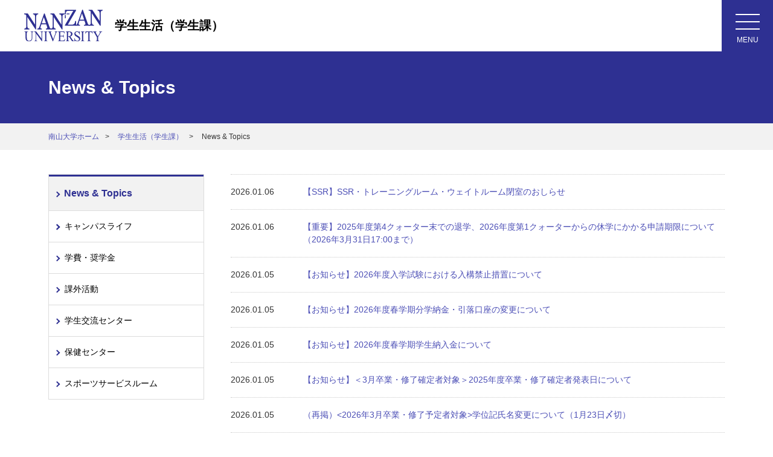

--- FILE ---
content_type: text/html
request_url: https://office.nanzan-u.ac.jp/student-services/news/index_2.html
body_size: 4427
content:
<!doctype html>
<html lang="ja" prefix="og: http://ogp.me/ns#">
<head>
<meta charset="UTF-8">
<meta name="viewport" content="width=device-width,initial-scale=1.0">
<meta http-equiv="X-UA-Compatible" content="IE=edge">
<meta name="format-detection" content="telephone=no">
<!-- Global site tag (gtag.js) - Google Analytics -->
<script async src="https://www.googletagmanager.com/gtag/js?id=UA-145068705-2"></script>
<script>
   window.dataLayer = window.dataLayer || [];
   function gtag(){dataLayer.push(arguments);}
   gtag('js', new Date());
   gtag('config', 'UA-145068705-2');
</script>
<title>News &amp; Topics｜学生生活（学生課）</title>
<meta property="og:title" content="News &amp; Topics｜学生生活（学生課）">
<meta property="og:type" content="article">
<meta name="description" content="南山大学学生課Webページ。休学・退学、学費・奨学金、学生マンション、クラブ等課外活動、保健室・学生相談室、通学証明書・学割証、傷害保険など、学生生活全般に関してご案内しています。">
<meta property="og:description" content="南山大学学生課Webページ。休学・退学、学費・奨学金、学生マンション、クラブ等課外活動、保健室・学生相談室、通学証明書・学割証、傷害保険など、学生生活全般に関してご案内しています。">
<meta name="keywords" content="南山大学,学生課,学生生活,学費,奨学金,修学支援制度,保健室,学生相談室,特別修学支援室,クラブ・サークル,課外活動,学生交流センター,SSR,通学,学生マンション">
<meta property="og:image" content="/nanzan-static/rwd/img/ogp_image.png">
<meta property="og:site_name" content="学生生活（学生課）">
<script src="https://ajax.googleapis.com/ajax/libs/jquery/3.5.1/jquery.min.js" defer></script>
<script>window.jQuery || document.write('<script src="/nanzan-static/rwd/js/vender/jquery-3.5.1.min.js" defer><\/script>');</script>
<script src="https://cdnjs.cloudflare.com/ajax/libs/object-fit-images/3.2.4/ofi.min.js" defer></script>
<script src="/student-services/js/script.js" defer></script>
<link rel="apple-touch-icon-precomposed" href="/nanzan-static/rwd/img/apple-touch-icon.png">
<link rel="shortcut icon" href="/nanzan-static/rwd/img/favicon.ico">
<link rel="stylesheet" href="/student-services/css/common.css">
<link rel="stylesheet" href="/student-services/css/style.css">
<script src="https://synalio.com/api/chatbox?appid=4ed31341f15a42b68519fafd020117e2" type="text/javascript"></script>
<script>!function(){!function(t,e,n){(t.NanalyticsObject=n)in t||(t[n]=function(){(t[n].q=t[n].q||[]).push(arguments)},t[n].ep=e);var a=t.document.getElementsByTagName("script")[0],o=t.document.createElement("script"),i=1e17*Math.random();o.type="text/javascript",o.async=!0,o.src="https://sdk."+e+"/v1/web.js?sid="+i,a.parentNode.insertBefore(o,a)}(window,"n-analytics.io","Nanalytics");var t="_rslgvry",e="_rslgvry_conv_cnt",n=/^((?!chrome|android|crios).)*safari/i.test(navigator.userAgent);function a(t){var e=null,n=t+"=",a=document.cookie,o=a.indexOf(n);if(-1!=o){var i=o+n.length,r=a.indexOf(";",i);-1==r&&(r=a.length),e=decodeURIComponent(a.substring(i,r))}return e}var o=function(){var e=n?localStorage.getItem(t):a(t);e||(e="xxxxxxxx-xxxx-4xxx-yxxx-xxxxxxxxxxxx".replace(/[xy]/g,function(t){var e=16*Math.random()|0;return("x"==t?e:3&e|8).toString(16)}),n?localStorage.setItem(t,e):function t(e,n,o,i){var r=n+"="+o+";max-age="+(i||63072e3)+";path=/;";if(t.domain)e.cookie=r+"domain=."+t.domain;else{var c=location.hostname.split(".");c.length>2&&c.shift(),t.domain=c.join("."),e.cookie=r+"domain=."+t.domain,a(n)!=o&&(t.domain=location.hostname,e.cookie=r+"domain=."+t.domain)}}(document,t,e,63072e3));return e}();Nanalytics("setup","NA-201",(new Date).getTime()),Nanalytics("config","itp_recovery",!0),Nanalytics("send","pageview",{customer_id:o,app_unique_id:"4ed31341f15a42b68519fafd020117e2",chatbot_talk:((n?localStorage.getItem(e):a(e))||0).toString()})}();</script>
<script src="https://synalio.com/api/campaignjs/4ed31341f15a42b68519fafd020117e2" type="text/javascript"></script>
</head>
<body>
<header class="header">
<div class="header_title">
<p class="header_logo"><a href="https://www.nanzan-u.ac.jp/" target="_blank"><img src="/nanzan-static/rwd/img/logo.svg" alt="南山大学" width="300" height="121"></a></p>
<p class="header_text"><a href="/student-services/">学生生活（学生課）</a></p>
</div>
<div class="header_content">
<button type="button" id="js-headerMenuBtn" class="headerMenuBtn" aria-label="メニューボタン">
<p class="headerMenuBtn_bar">
<span></span>
<span></span>
<span></span>
</p>
<p class="headerMenuBtn_text"></p>
</button>
<nav class="headerNav">
<div class="headerNavGmenu">
<a href="/student-services/" class="headerNavGmenu_btn">TOP</a>
<a href="/student-services/news/" class="headerNavGmenu_btn">News &amp; Topics</a>
<a href="/student-services/campus-life/" class="headerNavGmenu_btn">キャンパスライフ</a>
<a href="/student-services/fees-and-scholarships/" class="headerNavGmenu_btn">学費・奨学金</a>
<a href="/student-services/clubs/" class="headerNavGmenu_btn">課外活動</a>
<a href="/student-services/centrum/" class="headerNavGmenu_btn">学生交流センター</a>
<a href="/student-services/health/" class="headerNavGmenu_btn">保健センター</a>
<a href="/student-services/sports-services/" class="headerNavGmenu_btn">スポーツサービスルーム(SSR)</a>
</div>
<nav class="headerNavSide-col2">
<a href="https://www.nanzan-u.ac.jp/CMAP/nagoya/campus-nago.html" class="headerNavSide-col2_link" target="_blank"><img src="/nanzan-static/rwd/img/utility_02.svg" alt="" width="11" height="16" class="headerNavSide_icon">キャンパスマップ</a>
<a href="https://www.nanzan-u.ac.jp/Information/access.html" class="headerNavSide-col2_link" target="_blank"><img src="/nanzan-static/rwd/img/utility_03.svg" alt="" width="11" height="14" class="headerNavSide_icon">交通アクセス</a>
</nav>
<p class="headerNavClose" id="js-headerNavClose"><span class="headerNavClose_text">CLOSE</span></p>
</nav>
</div>
</header>
<main>
<div class="heading01"><div class="heading01_inner"><h1 class="heading01_text">News &amp; Topics</h1></div></div>
<div class="breadcrumbs">
<ul class="breadcrumbs_list">
<li class="breadcrumbs_item"><a href="https://www.nanzan-u.ac.jp/" class="breadcrumbs_link" target="_blank">南山大学ホーム</a></li>
<li class="breadcrumbs_item"><a href="/student-services/" class="breadcrumbs_link">学生生活（学生課）</a></li>
<li class="breadcrumbs_item">News &amp; Topics</li>
</ul>
</div>
<div class="content contentFloat">
<div class="globalArea">
<div class="newsList">
<ul class="newsList_list">




<li class="newsList_item"><time class="newsList_date" datetime="2026-01-06">2026.01.06</time>
<p class="newsList_title">




<a href="https://office.nanzan-u.ac.jp/student-services/item/7123e62b72b779c1496159efbe39a409cfaa9844.pdf" class="newsList_link" target="_blank" rel="noopener">【SSR】SSR・トレーニングルーム・ウェイトルーム閉室のおしらせ　</a>

<span class="icon-new" data-tdatetime="2026:01:06:12:37:35">NEW</span></p></li>




<li class="newsList_item"><time class="newsList_date" datetime="2026-01-06">2026.01.06</time>
<p class="newsList_title">

<a href="https://office.nanzan-u.ac.jp/student-services/campus-life/004637.html" class="newsList_link">【重要】2025年度第4クォーター末での退学、2026年度第1クォーターからの休学にかかる申請期限について（2026年3月31日17:00まで）</a>
<span class="icon-new" data-tdatetime="2026:01:06:10:36:08">NEW</span></p></li>




<li class="newsList_item"><time class="newsList_date" datetime="2026-01-05">2026.01.05</time>
<p class="newsList_title">

<a href="https://office.nanzan-u.ac.jp/student-services/campus-life/004635.html" class="newsList_link">【お知らせ】2026年度入学試験における入構禁止措置について</a>
<span class="icon-new" data-tdatetime="2026:01:05:11:15:18">NEW</span></p></li>




<li class="newsList_item"><time class="newsList_date" datetime="2026-01-05">2026.01.05</time>
<p class="newsList_title">

<a href="https://office.nanzan-u.ac.jp/student-services/fees-and-scholarships/004603.html" class="newsList_link">【お知らせ】2026年度春学期分学納金・引落口座の変更について</a>
<span class="icon-new" data-tdatetime="2026:01:05:09:47:00">NEW</span></p></li>




<li class="newsList_item"><time class="newsList_date" datetime="2026-01-05">2026.01.05</time>
<p class="newsList_title">

<a href="https://office.nanzan-u.ac.jp/student-services/fees-and-scholarships/004604.html" class="newsList_link">【お知らせ】2026年度春学期学生納入金について</a>
<span class="icon-new" data-tdatetime="2026:01:05:09:35:00">NEW</span></p></li>




<li class="newsList_item"><time class="newsList_date" datetime="2026-01-05">2026.01.05</time>
<p class="newsList_title">

<a href="https://office.nanzan-u.ac.jp/student-services/003917.html" class="newsList_link">【お知らせ】＜3月卒業・修了確定者対象＞2025年度卒業・修了確定者発表日について</a>
<span class="icon-new" data-tdatetime="2026:01:05:09:00:00">NEW</span></p></li>




<li class="newsList_item"><time class="newsList_date" datetime="2026-01-05">2026.01.05</time>
<p class="newsList_title">

<a href="https://office.nanzan-u.ac.jp/student-services/campus-life/003860.html" class="newsList_link">（再掲）<2026年3月卒業・修了予定者対象>学位記氏名変更について（1月23日〆切）</a>
<span class="icon-new" data-tdatetime="2026:01:05:09:00:00">NEW</span></p></li>




<li class="newsList_item"><time class="newsList_date" datetime="2025-12-26">2025.12.26</time>
<p class="newsList_title">

<a href="https://office.nanzan-u.ac.jp/student-services/fees-and-scholarships/item/2026_list.pdf" class="newsList_link" target="_blank">【学外奨学金】豊秋奨学会2026年度奨学生の募集について</a>

<span class="icon-new" data-tdatetime="2025:12:26:09:56:36">NEW</span></p></li>




<li class="newsList_item"><time class="newsList_date" datetime="2025-12-23">2025.12.23</time>
<p class="newsList_title">

<a href="https://office.nanzan-u.ac.jp/student-services/fees-and-scholarships/004608.html" class="newsList_link">（再掲）【日本学生支援機構奨学金】貸与奨学金継続手続きについて(継続を希望しない場合も含む)</a>
<span class="icon-new" data-tdatetime="2025:12:23:17:28:28">NEW</span></p></li>




<li class="newsList_item"><time class="newsList_date" datetime="2025-12-18">2025.12.18</time>
<p class="newsList_title">




<a href="https://office.nanzan-u.ac.jp/student-services/item/a4147496da2b7b4a11222ae31f1fb344cded672f.pdf" class="newsList_link" target="_blank" rel="noopener">【SSR】ウェイトルーム 閉室のおしらせ（1月8日（木）9:00～17:00）</a>

<span class="icon-new" data-tdatetime="2025:12:18:16:01:54">NEW</span></p></li>

</ul>

    
<ul class="pagination mt40">  
        <li class="pagination_item"><a class="link_before" href="https://office.nanzan-u.ac.jp/student-services/news/index.html">&lt;</a></li>
    
    
        
        <li class="pagination_item"><a href="https://office.nanzan-u.ac.jp/student-services/news/index.html" class="link_page">1</a></li>
    
    

    
    
        
        <li class="pagination_item"><span class="current_page">2</span></li>
    
    

    
    
        
        <li class="pagination_item"><a href="https://office.nanzan-u.ac.jp/student-services/news/index_3.html" class="link_page">3</a></li>
    
    

    
    
        
        <li class="pagination_item"><a href="https://office.nanzan-u.ac.jp/student-services/news/index_4.html" class="link_page">4</a></li>
    
    

    
    
        
        <li class="pagination_item"><a href="https://office.nanzan-u.ac.jp/student-services/news/index_5.html" class="link_page">5</a></li>
    
    

    
    
        
        <li class="pagination_item"><a href="https://office.nanzan-u.ac.jp/student-services/news/index_6.html" class="link_page">6</a></li>
    
    

    
    
        
        <li class="pagination_item"><a href="https://office.nanzan-u.ac.jp/student-services/news/index_7.html" class="link_page">7</a></li>
    
    

    
    
        
        <li class="pagination_item"><a href="https://office.nanzan-u.ac.jp/student-services/news/index_8.html" class="link_page">8</a></li>
    
    

    
    
        
        <li class="pagination_item"><a href="https://office.nanzan-u.ac.jp/student-services/news/index_9.html" class="link_page">9</a></li>
    
    

    
    
        
        <li class="pagination_item"><a href="https://office.nanzan-u.ac.jp/student-services/news/index_10.html" class="link_page">10</a></li>
    
    
        <li class="pagination_item"><a class="link_next" href="https://office.nanzan-u.ac.jp/student-services/news/index_3.html">&gt;</a></li>
</ul>
    

</div>
</div>
<div class="localMenu">
<nav class="localMenu_list">
<p class="localMenu_title"><a href="/student-services/news/" class="localMenu_titleLink">News &amp; Topics</a></p>
<div class="localMenu_item">
<div><p><a href="/student-services/news/campus-life/">キャンパスライフ</a></p></div>
<div><p><a href="/student-services/news/fees-and-scholarships/">学費・奨学金</a></p></div>
<div><p><a href="/student-services/news/clubs/">課外活動</a></p></div>
<div><p><a href="/student-services/news/centrum/">学生交流センター</a></p></div>
<div><p><a href="/student-services/news/hokencenter/">保健センター</a></p></div>
<div><p><a href="/student-services/news/sports-services/">スポーツサービスルーム</a></p></div>
</div>
</nav>
</div>
</div>
</main>
<p class="pagetop" id="js-pagetop"><a href="#"><img src="/nanzan-static/rwd/img/pagetop.svg" alt="ページトップへ" width="150" height="150"></a></p>
<footer class="footer">
<div class="footer_top">
<div class="footer_inner">
<div class="footer_title">
<a href="https://www.nanzan-u.ac.jp/" target="_blank" rel="noopener" class="footer_logo">
<img src="/nanzan-static/rwd/img/logo_ja.svg" alt="南山大学" width="300" height="47"></a>
<p class="footer_text"><a href="/student-services/">学生課</a></p>
</div>
<address class="footer_address">
〒466-8673　愛知県名古屋市昭和区山里町18<span class="footer_space">Phone：<span class="js-tel">052-832-3118（直通）</span></span><span class="footer_space">E-mail：<a href="mailto:g&#97;&#107;&#117;se&#105;-k&#97;&#64;&#110;&#97;n&#122;&#97;n-u&#46;&#97;&#99;&#46;&#106;&#112;" class="footer_link">g&#97;&#107;&#117;se&#105;-k&#97;&#64;&#110;&#97;n&#122;&#97;n-u&#46;&#97;&#99;&#46;&#106;&#112;</a></span>
</address>
</div>
</div>
<div class="footer_bottom">
<ul class="footerNav">
<li class="footerNav_list"><a href="https://www.nanzan-u.ac.jp/Information/toiawase.html" class="footerNav_link" target="_blank">お問い合わせ</a></li>
<li class="footerNav_list"><a href="https://www.nanzan-u.ac.jp/Menu/aboutsite.html" class="footerNav_link" target="_blank">このサイトについて</a></li>
<li class="footerNav_list"><a href="https://www.nanzan-u.ac.jp/Menu/privacy/" class="footerNav_link" target="_blank">プライバシーポリシー</a></li>
<li class="footerNav_list"><a href="https://www.nanzan-u.ac.jp/Menu/koeki/" class="footerNav_link" target="_blank">公益通報窓口について</a></li>
</ul>
<p class="footer_copy"><small>Copyright Nanzan University. No reproduction or republication without written permission.</small></p>
</div>
</footer>
</body>
</html>


--- FILE ---
content_type: text/css
request_url: https://office.nanzan-u.ac.jp/student-services/css/common.css
body_size: 10431
content:
@charset "utf-8";
@import url('https://fonts.googleapis.com/css?family=Vollkorn&display=swap');

/* ===========================================================================
  html5reset
============================================================================= */
html, body, div, span, object, iframe,
h1, h2, h3, h4, h5, h6, p, blockquote, pre,
abbr, address, cite, code,
del, dfn, em, img, ins, kbd, q, samp,
small, strong, sub, sup, var,
b, i,
dl, dt, dd, ol, ul, li,
fieldset, form, label, legend,
table, caption, tbody, tfoot, thead, tr, th, td,
article, aside, canvas, details, figcaption, figure, 
footer, header, hgroup, menu, nav, section, summary,
time, mark, audio, video {
    margin:0;
    padding:0;
    border:0;
    outline:0;
    font-size:100%;
    vertical-align:baseline;
    background:transparent;
}

body {
    line-height:1;
}

article,aside,details,figcaption,figure,
footer,header,hgroup,menu,nav,section { 
	display:block;
}

nav ul {
    list-style:none;
}

blockquote, q {
    quotes:none;
}

blockquote:before, blockquote:after,
q:before, q:after {
    content:'';
    content:none;
}

a {
    margin:0;
    padding:0;
    font-size:100%;
    vertical-align:baseline;
    background:transparent;
}

/* change colours to suit your needs */
ins {
    background-color:#ff9;
    color:#000;
    text-decoration:none;
}

/* change colours to suit your needs */
mark {
    background-color:#ff9;
    color:#000; 
    font-style:italic;
    font-weight:bold;
}

del {
    text-decoration: line-through;
}

abbr[title], dfn[title] {
    border-bottom:1px dotted;
    cursor:help;
}

table {
    border-collapse:collapse;
    border-spacing:0;
}

/* change border colour to suit your needs */
hr {
    display:block;
    height:1px;
    border:0;   
    border-top:1px solid #cccccc;
    margin:1em 0;
    padding:0;
}

input, select {
    vertical-align:middle;
}

/* ===========================================================================
  base
============================================================================= */
html,
body {
	height: 100%;
	font-size: 62.5%;
	color: #333;
	width: 100%;
}
body {
	font-family: "ヒラギノ角ゴ Pro W3","Hiragino Kaku Gothic Pro","メイリオ",Meiryo,"ＭＳ Ｐゴシック",sans-serif;
	-webkit-text-size-adjust: 100%;
	font-size: 1.4rem;
}
.clearfix:after {
	content: '';
	clear: both;
	display: block;
}
img {
	max-width: 100%;
}
sup {
	top: -0.5em;
}
sub, sup {
	font-size: 75%;
	line-height: 0;
	position: relative;
	vertical-align: baseline;
}
* { box-sizing: border-box;}
a {
	text-decoration: none;
}

/* ===========================================================================
  util
============================================================================= */
.c-red { color:#ff4040;}
.c-blue { color:#3436b9;}

.ta-left { text-align:left !important;}
.ta-center { text-align:center !important;}
.ta-right { text-align:right !important;}

.va-top { vertical-align: top;}
.va-middle { vertical-align: middle;}
.va-bottom { vertical-align: bottom;}
.va-base { vertical-align: baseline;}

.fz-xs { font-size: 1rem !important;}
.fz-s { font-size: 1.2rem !important;}
.fz-m { font-size: 1.4rem !important;}
.fz-l { font-size: 1.6rem !important;}
.fz-xl { font-size: 1.8rem !important;}
.fz-xxl { font-size: 2.0rem !important;}

.fw-n { font-weight: normal !important;}
.fw-b { font-weight: bold !important;}

.mt00 { margin-top: 0 !important;}
.mt05 { margin-top: 5px !important;}
.mt10 { margin-top: 10px !important;}
.mt20 { margin-top: 20px !important;}
.mt30 { margin-top: 30px !important;}
.mt40 { margin-top: 40px !important;}
.mt50 { margin-top: 50px !important;}
.mt60 { margin-top: 60px !important;}
.mt70 { margin-top: 70px !important;}
.mt80 { margin-top: 80px !important;}
.mt90 { margin-top: 90px !important;}
.mt100 { margin-top: 100px !important;}
.mb00 { margin-bottom: 0 !important;}
.mb05 { margin-bottom: 5px !important;}
.mb10 { margin-bottom: 10px !important;}
.mb20 { margin-bottom: 20px !important;}
.mb30 { margin-bottom: 30px !important;}
.mb40 { margin-bottom: 40px !important;}
.mb50 { margin-bottom: 50px !important;}
.mb60 { margin-bottom: 60px !important;}
.mb70 { margin-bottom: 70px !important;}
.mb80 { margin-bottom: 80px !important;}
.mb90 { margin-bottom: 90px !important;}
.mb100 { margin-bottom: 100px !important;}

.w-em05 { width: 5em;}
.w-em10 { width: 10em;}
.w-em15 { width: 15em;}
.w-em20 { width: 20em;}
.w-em25 { width: 25em;}
.w-em30 { width: 30em;}

.d-i { display: inline !important;}
.d-ib { display: inline-block !important;}
.d-b { display: block !important;}
.d-none { display: none !important;}

/* ===========================================================================
  header
============================================================================= */
.header {
	display: flex;
	justify-content: space-between;
	align-items: center;
	padding-left: 40px;
}
.header_title {
	display: flex;
	align-items: center;
	padding: 10px 0;
}
.header_logo {
	width: 130px;
	margin-right: 20px;
}
.header_logo a {
	display: block;
}
.header_logo img {
	width: 100%;
}
.header_text {
	font-size: 2.0rem;
	font-weight: bold;
}
.header_text a {
	color: #000;
}
.header_text a:hover {
	color: #000;
	text-decoration: none;
}

/* ===========================================================================
  headerMenuBtn
============================================================================= */
.headerMenuBtn {
	height: 85px;
	width: 85px;
	background-color: #2e3092;
	transition: background-color .2s;
	border: none;
}
.headerMenuBtn:focus {
	outline:0;
}
.headerMenuBtn:hover {
	cursor: pointer;
}
.headerMenuBtn_bar {
	position: relative;
	width: 40px;
	height: 26px;
	margin-left: auto;
	margin-right: auto;
	margin-top: 10px;
}
.headerMenuBtn_bar span {
	display: block;
	background-color: #fff;
	position: absolute;
	width: 100%;
	height: 2px;
	content: '';
	transition: all .4s;
}
.headerMenuBtn_bar span:nth-child(1) {
	top: 0;
}
.headerMenuBtn_bar span:nth-child(2) {
	top: 50%;
	margin-top: -1px;
}
.headerMenuBtn_bar span:nth-child(3) {
	bottom: 0;
}
.headerMenuBtn_bar span:nth-child(1) {
	top: 0;
}
.headerMenuBtn_bar span:nth-child(2) {
	top: 50%;
	margin-top: -1px;
}
.headerMenuBtn_bar span:nth-child(3) {
	bottom: 0;
}
.headerMenuBtn_text {
	color: #fff;
	font-size: 1.2rem;
	margin-top: 10px;
}
.headerMenuBtn_text::before {
	content: 'MENU';
}

.headerMenuBtn.is-active .headerMenuBtn_bar span:nth-child(1) {
	transform: translateY(13px) rotate(-45deg);
}
.headerMenuBtn.is-active .headerMenuBtn_bar span:nth-child(2) {
	background-color: transparent;
}
.headerMenuBtn.is-active .headerMenuBtn_bar span:nth-child(3) {
	transform: translateY(-11px) rotate(45deg);
}
.headerMenuBtn.is-active .headerMenuBtn_text::before {
	content: 'CLOSE';
}

/* ===========================================================================
  headerNav
============================================================================= */
.headerNav {
	display: none;
	position: absolute;
	top: 85px;
	right: 0;
	z-index: 2;
	max-width: 520px;
	width: 100%;
	box-shadow: -2px 5px 5px 0px rgba(51, 51, 51, .4);
	background-color: #2e3092;
}
.headerNavGmenu_btn {
	cursor: pointer;
	padding: 22px 30px;
	color: #fff;
	position: relative;
	border-bottom: solid 1px #6264ad;
	transition: background-color .2s;
	display: block;
}
.headerNavGmenu_btn::after {
	content: '';
	display: inline-block;
	position: absolute;
	right: 25px;
	top: 0;
	bottom: 0;
	margin: auto;
	width: 7px;
	height: 7px;
	border-top: solid 1px #fff;
	border-right: solid 1px #fff;
	transform: rotate(45deg);
	transition: all .2s;
}
.headerNavSide-col2,
.headerNavSide-col3 {
	display: flex;
	justify-content: space-between;
	border: solid 1px #fff;
	margin: 20px 20px 30px;
}
.headerNavSide-col2_link {
	font-size: 1.1rem;
	width: calc(100% / 2);
	display: flex;
	align-items: center;
	justify-content: center;
	color: #fff;
	padding: 20px 10px;
	text-align: center;
	transition: background-color .2s;
}
.headerNavSide-col3_link {
	font-size: 1.1rem;
	width: calc(100% / 3);
	display: flex;
	align-items: center;
	justify-content: center;
	color: #fff;
	padding: 20px 10px;
	text-align: center;
	transition: background-color .2s;
}
.headerNavSide-col2_link:nth-child(n+2),
.headerNavSide-col3_link:nth-child(n+2) {
	border-left: solid 1px #fff;
}
.headerNavSide_icon {
	width: 11px;
	margin-right: 10px;
}
.headerNavClose {
	background-color: #333;
	color: #fff;
	text-align: center;
	padding: 20px 0;
	cursor: pointer;
	transition: background-color .2s;
}
.headerNavClose_text {
	position: relative;
	padding-left: 35px;
}
.headerNavClose_text::before,
.headerNavClose_text::after {
	content: '';
	display: block;
	width: 20px;
	height: 1px;
	background-color: #fff;
	transform: rotate(45deg);
	transform-origin: 0% 50%;
	position: absolute;
}
.headerNavClose_text::before {
	top: 1px;
	left: 6px;
}
.headerNavClose_text::after {
	transform: rotate(-45deg);
	transform-origin: 100% 50%;
	top: 1px;
	left: 0;
}

/* ===========================================================================
  pagetop
============================================================================= */
.pagetop {
	position:fixed;
	right:30px;
	bottom:30px;
	width:50px;
	height:50px;
}
.pagetop:hover {
	opacity: .8;
}

/* ===========================================================================
  footer
============================================================================= */
.footer {
	background: #2e3092;
	color: #fff;
}
.footer_top {
	border-bottom: 1px solid #5859a8;
	padding: 30px 0 25px;
}
.footer_inner {
	width: 96%;
	max-width: 1120px;
	margin: 0 auto;
}
.footer_title {
	display: flex;
	align-items: center;
}
.footer_logo {
	display: inline-block;
	width: 15%;
	margin-right: 25px;
}
.footer_logo-en {
	display: inline-block;
	width: 30%;
	margin-right: 25px;
}
.footer_text a {
	font-size: 1.5rem;
	color: #fff;
	font-weight: bold;
}
.footer_text a:hover {
	color: #fff;
	text-decoration: underline;
}
.footer_address {
	font-style: normal;
	font-size: 1.3rem;
	line-height: 1.6;
	margin-top: 15px;
	word-break: break-all;
}
.footer_space {
	margin: 0 15px;
}
.footer_link {
	color: #fff;
}
.footer_link:hover {
	text-decoration: underline;
}
.footer_bottom {
	width: 96%;
	max-width: 1120px;
	margin: 0 auto;
	overflow: hidden;
	padding: 18px 0;
}
.footerNav {
	list-style: none;
	width: 55%;
	float: left;
	font-size: 1.2rem;
}
.footerNav_list {
	display: inline-block;
	border-left: 1px solid #fff;
	padding-left: 1.5em;
	margin-right: 1.5em;
}
.footerNav_list:last-child {
	border-right: 1px solid #fff;
	padding-right: 1.5em;
}
.footerNav_link {
	color: #fff;
}
.footerNav_link:hover {
	text-decoration: underline;
}
.footer_copy {
	font-size: 1.0rem;
	float: right;
	color: #fff;
}

/* ===========================================================================
  content
============================================================================= */
.content {
	width: 96%;
	max-width: 1120px;
	margin: 40px auto 120px;
	font-size: 1.4rem;
	line-height: 1.5;
}
.contentFloat {
	display: flex;
	justify-content: space-between;
	flex-direction: row-reverse;
}

/* ===========================================================================
  indexBlock
============================================================================= */
.indexBlockList-col2 {
	display: flex;
	justify-content:space-between;
	flex-wrap: wrap;
}
.indexBlockList-col2_item {
	width: calc(50% - 20px);
}
.indexBlockList-col2_item:nth-child(n+3) {
	margin-top: 50px;
}
.indexBlockList-col3 {
	display: flex;
	flex-wrap :wrap;
}
.indexBlockList-col3_item {
	width: calc(33.33% - 20px);
}
.indexBlockList-col3_item:not(:nth-child(3n)) {
	margin-right: 30px;
}
.indexBlockList-col3_item:nth-child(n+4) {
	margin-top: 50px;
}
.indexBlock_title {
	padding: 10px 15px;
	background-color: #f2f2f2;
	border-bottom: solid 3px #2e3092;
	font-weight: bold;
	font-size: 1.8rem;
	display: flex;
	align-items: center;
}
.indexBlock_text {
	margin-top: 15px;
	padding-bottom: 15px;
	border-bottom: dotted 1px #c9c9c9;
}
.indexBlock_img {
	width: 100%;
	height: auto;
}
.indexBlockLink {
	margin-top: 15px;
}
.indexBlockLink_item,
.indexBlockLink > div > p > a {
	display: block !important;
	margin-bottom: 10px;
}

/* ===========================================================================
  indexBlock02
============================================================================= */	
.indexBlock02List-col2 {	
display: flex;	
justify-content:space-between;	
flex-wrap: wrap;	
}	
.indexBlock02List-col2_item {	
width: calc((100% - 30px) / 2);	
}	
.indexBlock02List-col2_item:nth-child(n+3) {	
margin-top: 30px;	
}	
.indexBlock02 {	
background-color: #f2f2f2;	
display: block;	
}	
.indexBlock02_img {	
width: 100%;
height: 269px;
border-top: solid 3px #2e3092;	
border-bottom: solid 3px #2e3092;
position: relative;
}
.indexBlock02_img > img {
position: absolute;
top: 0;
left: 0;
height: 100%;
object-fit: contain;
font-family: 'object-fit: contain;';
}
.indexBlock02_title {	
padding: 25px;	
position: relative;	
}	
.indexBlock02_text {	
display: inline-block;	
color: #2e3092;	
position: relative;	
padding-left: 23px;	
font-size: 1.8rem;	
font-weight: bold;	
}	
.indexBlock02_text::before {	
display: inline-block;	
position: absolute;	
top: 6px;	
left: 0;	
width: 16px;	
height: 16px;	
background: url("/ugrad/gls/item/arrow_05.svg") center/contain no-repeat;	
content: '';	
}	
.indexBlock02List-col2_item:hover .indexBlock02_text {	
text-decoration: underline;	
color: #3399ff;	
}

/* ===========================================================================	
  breadcrumbs
============================================================================= */
.breadcrumbs {
	padding: 14px 0;
	background-color: #f2f2f2;
}
.breadcrumbs_list {
	width: 96%;
	max-width: 1120px;
	margin: 0 auto;
}
.breadcrumbs_item {
	display: inline;
	margin-right: 10px;
	font-size: 1.2rem;
	line-height: 1.3;
}
.breadcrumbs_item::after {
	content: '>';
	margin-left: 10px;
}
.breadcrumbs_item:last-child::after {
	content: none;
}
.breadcrumbs_link {
	color: #4c4fb6;
	text-decoration: none;
}
.breadcrumbs_link:hover {
	color: #3399ff;
	text-decoration: underline;
}

/* ===========================================================================
  globalArea
============================================================================= */
.globalArea {
	width: 73%;
	word-wrap: break-word;
}

/* ===========================================================================
  localMenu
============================================================================= */
.localMenu {
	width: 23%;
}
.localMenu_list {
	border: solid 1px #dcdcdc;
}
.localMenu_title {
	border-top: solid 3px #2e3092;
	border-bottom: solid 1px #dcdcdc;
	background-color: #f2f2f2;
	padding: 16px 10px;
	font-size: 1.6rem;
	color: #2e3092;
	font-weight: bold;
    display: block;
}
.localMenu_titleLink {
	display: inline-block;
	color: #2e3092;
	position: relative;
	padding-left: 15px;
}
.localMenu_titleLink:hover {
	color: #3399ff;
	text-decoration: underline;
}
.localMenu_titleLink::before {
	display: inline-block;
	position: absolute;
	top: 10px;
	left: 0;
	width: 5px;
	height: 5px;
	margin: auto;
	-webkit-transform: rotate(45deg);
	transform: rotate(45deg);
	border-top: solid 2px #2e3092;
	border-right: solid 2px #2e3092;
	content: '';
}
.localMenu_item,
.localMenu_item > div {
	border-bottom: solid 1px #dcdcdc;
	position: relative;
}
.localMenu_item:last-of-type,
.localMenu_item > div:last-of-type {
	border-bottom: none;
}
.localMenu_item::after,
.localMenu_item > div::after {
	display: inline-block;
	position: absolute;
	top: 23px;
	left: 10px;
	width: 5px;
	height: 5px;
	margin: auto;
	-webkit-transform: rotate(45deg);
	transform: rotate(45deg);
	border-top: solid 2px #2e3092;
	border-right: solid 2px #2e3092;
	content: '';
}
.localMenu_item-sub {
	border-bottom: solid 1px #dcdcdc;
	padding-left: 10px;
	position: relative;
}
.localMenu_item-sub:last-child {
	border-bottom: none;
}
.localMenu_item-sub::after {
	display: inline-block;
	position: absolute;
	top: 23px;
	left: 20px;
	width: 5px;
	height: 5px;
	margin: auto;
	-webkit-transform: rotate(45deg);
	transform: rotate(45deg);
	border-top: solid 2px #b2b2b2;
	border-right: solid 2px #b2b2b2;
	content: '';
}
.localMenu_link,
.localMenu_item > div > p > a,
.localMenu_item > div > p > span {
	display: block;
	padding: 15px 20px 15px 26px;
	color: #000;
}
a.localMenu_link:hover {
	text-decoration: underline;
}
.localMenu_list + .localMenu_list {
	margin-top: 10px;
}
.localMenu_item > .localMenu_sub {

	padding-left: 10px;

}

.localMenu_item > .localMenu_sub::after {
	display: inline-block;
	position: absolute;
	top: 23px;
	left: 20px;
	width: 5px;
	height: 5px;
	margin: auto;
	-webkit-transform: rotate(45deg);
	transform: rotate(45deg);
	border-top: solid 2px #b2b2b2;
	border-right: solid 2px #b2b2b2;
	content: '';
}

/* ===========================================================================
  heading01
============================================================================= */
.heading01 {
	padding: 40px 0;
	background-color: #2e3092;
	font-weight: bold;
	line-height: 1.3;
}
.heading01_inner {
	width: 96%;
	max-width: 1120px;
	margin: 0 auto;
}
.heading01_text {
	font-size: 3.0rem;
	color: #fff;
}
.heading01_subText {
	display: block;
	font-size: 1.6rem;
}

/* ===========================================================================
  heading02
============================================================================= */
.heading02 {
	border-bottom: solid 2px #d4d4d4;
	display: flex;
	align-items: center;
	justify-content: space-between;
	margin: 80px auto 30px;
}
.heading02:first-child {
	margin: 0 auto 30px;
}
.heading02_text {
	font-size: 2.4rem;
	font-weight: bold;
	padding: 6px 10px 6px 24px;
	position: relative;
	border-left: solid 5px #2e3092;
	margin-bottom: 15px;
}
.heading02_text::after {
	content: '';
	display: block;
	width: 3px;
	height: 100%;
	background-color: #00a6ea;
	position: absolute;
	top: 0;
	left: 0;
}
.heading02_text-sub {
	font-size: 2.0rem;
}

/* ===========================================================================
  heading03
============================================================================= */
.heading03 {
	margin: 50px auto 20px;
	padding-bottom: 15px;
	border-bottom: solid 2px #2e3092;
}
.heading03:first-child {
	margin-top: 0;
}
.heading03_text {
	font-weight: bold;
	font-size: 2.2rem;
}
.heading03_text-sub {
	font-size: 1.8rem;
}

/* ===========================================================================
  heading04
============================================================================= */
.heading04 {
	margin: 40px auto 20px;
	border-left: solid 4px #2e3092;
	padding-left: 20px;
}
.heading04:first-child {
	margin-top: 0;
}
.heading04_text {
	font-weight: bold;
	font-size: 1.8rem;
}
.heading04_text-sub {
	font-size: 1.4rem;
}

/* ===========================================================================
  heading05
============================================================================= */
.heading05 {
	position: relative;
	padding-left: 20px;
	margin: 30px auto 20px;
}
.heading05::before {
	content: '';
	display: block;
	width: 12px;
	height: 12px;
	background-color: #2e3092;
	position: absolute;
	top: 4px;
	left: 0;
}

/* ===========================================================================
  pagelink
============================================================================= */
.pagelink {
	padding: 10px 0 0 0;
	border: solid 1px #e3e3e3;
}
.pagelink_list {
	display: flex;
	flex-wrap: wrap;
}
.pagelink_item {
	display: flex;
	align-items: center;
	padding: 8px 18px;
	margin-bottom: 10px;
	border-right: solid 1px #dcdcdc;
	font-size: 1.2rem;
}
.pagelink-col4 .pagelink_item {
	width: calc(100% / 4);
}
.pagelink-col4 .pagelink_item:nth-child(4n) {
	border-right: none;
}
.pagelink-col3 .pagelink_item {
	width: calc(100% / 3);
}
*::-ms-backdrop, .pagelink-col3 .pagelink_item {
	width: 33.33%; /* IE11 */
}
.pagelink-col3 .pagelink_item:nth-child(3n) {
	border-right: none;
}
.pagelink-col2 .pagelink_item {
	width: calc(100% / 2);
}
.pagelink-col2 .pagelink_item:nth-child(2n) {
	border-right: none;
}
.pagelink_link {
	display: block;
	width: 100%;
	padding-left: 20px;
	color: #4c4fb6;
	text-align: center;
	position: relative;
}
.pagelink_link:hover {
	color: #3399ff;
	text-decoration: underline;
}
.pagelink_link::after {
	display: inline-block;
	position: absolute;
	top: 0;
	left: 0;
	bottom: 0;
	width: 5px;
	height: 5px;
	margin: auto;
	-webkit-transform: rotate(135deg);
	transform: rotate(135deg);
	border-top: solid 2px #2e3092;
	border-right: solid 2px #2e3092;
	content: '';
}

/* ===========================================================================
  lead
============================================================================= */
.lead {
	margin-bottom: 5px;
	font-size: 2.0rem;
	font-weight: bold;
	color: #3537b9;
}

/* ===========================================================================
  link-text
============================================================================= */
.link-text {
	color: #4c4fb6;
	padding-left: 0;
}
.link-text::before {
	content: none;
}
.link-text:hover {
	text-decoration: underline;
	color: #3399ff;
}
.noLinkIcon {
	padding-left: 0 !important;
}
.noLinkIcon::before {
	content: none !important;
}
.indexBlockLink > div > p > a,
.indexBlockLink_item,
.globalArea a:not(.pagelink_link):not(.link-text):not(.btn):not(.btnEmphasis):not(.newsList_link):not(.clubBox_link):not(.indexBlock02):not(.link_page):not(.link_before):not(.link_next):not(.imgLink) {
	color: #4c4fb6;
	position: relative;
	padding-left: 18px;
	display: inline-block;
}
.indexBlockLink > div > p > a::before,
.indexBlockLink_item::before,
.globalArea a:not(.pagelink_link):not(.link-text):not(.btn):not(.btnEmphasis):not(.newsList_link):not(.clubBox_link):not(.indexBlock02):not(.link_page):not(.link_before):not(.link_next):not(.imgLink):not(.btn-back)::before {
	display: inline-block;
	position: absolute;
	top: 6px;
	left: 0;
	width: 5px;
	height: 5px;
	margin: auto;
	-webkit-transform: rotate(45deg);
	transform: rotate(45deg);
	border-top: solid 2px #2e3092;
	border-right: solid 2px #2e3092;
	content: '';
}
.indexBlockLink > div > p > a:hover,
.indexBlockLink_item:hover,
.globalArea a:not(.pagelink_link):not(.link-text):not(.btn):not(.btnEmphasis):not(.newsList_link):not(.clubBox_link):not(.indexBlock02):not(.link_page):not(.link_before):not(.link_next):not(.imgLink):hover {
	text-decoration: underline;
	color: #3399ff;
}

/*アイコン付きリンク（ページ内リンク）*/
.indexBlockLink_item-page,
.globalArea a.is-page:not(.pagelink_link):not(.link-text):not(.btn):not(.btn-back):not(.btnEmphasis):not(.newsList_link):not(.clubBox_link):not(.indexBlock02):not(.link_page):not(.link_before):not(.link_next):not(.imgLink) {
	color: #4c4fb6;
	position: relative;
	padding-left: 18px;
	display: inline-block;
}
.indexBlockLink_item-page::before,
.globalArea a.is-page:not(.pagelink_link):not(.link-text):not(.btn):not(.btn-back):not(.btnEmphasis):not(.newsList_link):not(.clubBox_link):not(.indexBlock02):not(.link_page):not(.link_before):not(.link_next):not(.imgLink)::before {
	display: inline-block;
	position: absolute;
	top: 6px;
	left: 0;
	width: 5px;
	height: 5px;
	margin: auto;
	transform: rotate(135deg);
	border-top: solid 2px #2e3092;
	border-right: solid 2px #2e3092;
	content: '';
}
.indexBlockLink_item-page:hover,
.globalArea a.is-page:not(.pagelink_link):not(.link-text):not(.btn):not(.btn-back):not(.btnEmphasis):not(.newsList_link):not(.clubBox_link):not(.indexBlock02):not(.link_page):not(.link_before):not(.link_next):hover {
	text-decoration: underline;
	color: #3399ff;
}

/*アイコン付きリンク（リンク無し）*/

.nolink-iconText {
	position: relative;
	padding-left: 18px;
	display: inline-block;
}
.nolink-iconText::before {
	display: inline-block;
	position: absolute;
	top: 6px;
	left: 0;
	width: 5px;
	height: 5px;
	margin: auto;
	-webkit-transform: rotate(45deg);
	transform: rotate(45deg);
	border-top: solid 2px #2e3092;
	border-right: solid 2px #2e3092;
	content: '';
}

/* ===========================================================================
  pdfアイコン
============================================================================= */
a[href$=".pdf"]:not(.slide a)::after {
	content: '';
	display: inline-block;
	width: 26px;
	height: 14px;
	margin: 0 5px;
	background: url("/nanzan-static/rwd/img/icon_pdf.svg") center / contain no-repeat;
	vertical-align: initial;
}

/* ===========================================================================
  wordアイコン
============================================================================= */
a[href$=".doc"]::after,
a[href$=".docx"]::after {
	content: '';
	display: inline-block;
	width: 26px;
	height: 14px;
	margin: 0 5px;
	background: url("/nanzan-static/rwd/img/icon_word.svg") center / contain no-repeat;
	vertical-align: initial;
}

/* ===========================================================================
  excelアイコン
============================================================================= */
a[href$=".xls"]::after,
a[href$=".xlsx"]::after {
	content: '';
	display: inline-block;
	width: 26px;
	height: 14px;
	margin: 0 5px;
	background: url("/nanzan-static/rwd/img/icon_excel.svg") center / contain no-repeat;
	vertical-align: initial;
}

/* ===========================================================================
  icon-zip
============================================================================= */
.icon-zip::after {
	content: '';
	display: inline-block;
	width: 26px;
	height: 14px;
	margin: 0 5px;
	background: url("/nanzan-static/rwd/img/icon_zip.svg") center / contain no-repeat;
	vertical-align: initial;
}

/* ===========================================================================
  icon-mp3
============================================================================= */
.icon-mp3::after {
	content: '';
	display: inline-block;
	width: 26px;
	height: 14px;
	margin: 0 5px;
	background: url("/nanzan-static/rwd/img/icon_mp3.svg") center / contain no-repeat;
	vertical-align: initial;
}
/* ===========================================================================
  icon-youtube
============================================================================= */
.icon-youtube::after {
	content: '';
	display: inline-block;
	width: 28px;
	height: 20px;
	margin: 0 5px;
	background: url("/nanzan-static/rwd/img/icon_youtube.svg") center / contain no-repeat;
	vertical-align: text-bottom;
}

/* ===========================================================================
  list-style01
============================================================================= */
.list-style01 {
	margin-left: 1.5em;
}
.list-style01 li {
	margin-top: 10px;
}
.list-style01 li:first-child {
	margin-top: 0;
}
.list-style01 .list-style01 {
	margin-top: 10px;
}
.list-style01 ul.list-style01 li {
	list-style-type: circle;
}

/* ===========================================================================
  list-style01
============================================================================= */
.list-style02 {
	margin-left: 1.5em;
}
.list-style02 li {
	margin-top: 10px;
	list-style-type: lower-alpha;
}
.list-style02 li:first-child {
	margin-top: 0;
}
.list-style02 .list-style02 {
	margin-top: 10px;
}

/* ===========================================================================
  cautionText-01
============================================================================= */
.cautionText-01 {
	font-size: 1.2rem;
	padding-left: 1em;
	text-indent: -1em;
}
.cautionText-02 {
	font-size: 1.2rem;
	padding-left: 2em;
	text-indent: -2em;
}

/* ===========================================================================
  indent
============================================================================= */
.indent-01 {
	padding-left: 1em;
	text-indent: -1em;
}
.indent-02 {
	padding-left: 2em;
	text-indent: -2em;
}

/* ===========================================================================
  table
============================================================================= */
.table-style01 {
	width: 100%;
	border: solid 1px #a5afc1;
	table-layout: fixed;
}
.table-style01 tr {
	border-bottom: solid 1px #a5afc1;
}
.table-style01 .border-double {
	border-bottom: double 3px #a5afc1;
}
.table-style01 th,
.table-style01 td {
	border-right: solid 1px #a5afc1;
	padding: 15px;
	word-break: break-all;
}
.table-style01 td {
	background-color: #fff;
}
.table-style01.pd-s th,
.table-style01.pd-s td {
	padding: 10px 15px;
}
.table-style01 .bg01 {
	background-color: #cbdcfa;
}
.table-style01 .bg02 {
	background-color: #ecf2fd;
}
.table-style01 .bg03 {
	background-color: #f6f6f6;
}
.table-style01 tbody th ,
.table-style01 tbody td {
	vertical-align: top;
	text-align: left;
}
.table-style01 tbody th {
	font-weight: normal;
}
.table02 {
	overflow: auto;
	white-space: nowrap;
	padding-bottom: 5px;
}
.table02 .table-style01 {
	table-layout: auto;
}
.table02::-webkit-scrollbar {
	height: 8px;
}
.table02::-webkit-scrollbar-track {
	margin: 0 2px;
	background: #f2f2f2;
	border-radius: 4px;
}
.table02::-webkit-scrollbar-thumb {
	background: #cbdcfa;
	border-radius: 4px;
}
.table02 .table-style01 {
	table-layout: auto;
}
.table-style03 {
	width: 100%;
}
.table-style03 tr {
	border-bottom: dotted 1px #c9c9c9;
}
.table-style03 tr:last-of-type {
	border-bottom: none;
}
.table-style03 th,
.table-style03 td {
	padding: 15px 0;
	word-break: break-all;
}
.table-style03 tbody th ,
.table-style03 tbody td {
	vertical-align: top;
	text-align: left;
}
.table-style03 tbody tr:first-of-type th,
.table-style03 tbody tr:first-of-type td {
	padding-top: 0;
}
.table-style03 tbody tr:last-of-type th,
.table-style03 tbody tr:last-of-type td {
	padding-bottom: 0;
}
.table-style04 {
	width: 100%;
	border: solid 1px #a5afc1;
	table-layout: fixed;
}
.table-style04 tr {
	border-bottom: solid 1px #a5afc1;
}
.table-style04 th,
.table-style04 td {
	border-right: solid 1px #a5afc1;
	padding: 15px;
	word-break: break-all;
}
.table-style04 th {
	background-color: #ecf2fd;
	text-align: center;
	font-weight: normal;
}
.table-style04 td {
	background-color: #fff;
	vertical-align: top;
	text-align: left;
}
.table-style05 {
	width: 100%;
	border: solid 1px #a5afc1;
	table-layout: fixed;
}
.table-style05 tr {
	border-bottom: solid 1px #a5afc1;
}
.table-style05 th,
.table-style05 td {
	border-right: solid 1px #a5afc1;
	padding: 15px;
	word-break: break-all;
	vertical-align: top;
	text-align: left;
}
.table-style05 th {
	background-color: #ecf2fd;
	font-weight: normal;
}
.table-style05 td {
	background-color: #fff;
	vertical-align: top;
	text-align: left;
}


.table-teikei,
.table-teikei th,
.table-teikei td {
    width: 100% !important;
}
.table-teikei{
    table-layout: fixed !important;
}
.table-teikei th,
.table-teikei td {
    width: 100% !important;
    word-break: break-word !important;
    white-space: normal !important;
}

/* ===========================================================================
  block01
============================================================================= */
.block01 {
	padding: 20px;
	background-color: #f2f2f2;
}
.block01_title01 {
	margin-bottom: 10px;
	padding-left: 20px;
	position: relative;
	font-size: 1.8rem;
	font-weight: bold;
}
.block01_title01::before {
	content: '';
	position: absolute;
	top: 6px;
	left: 0;
	display: inline-block;
	width: 12px;
	height: 12px;
	background-color: #2e3092;
}

/* ===========================================================================
block01List
============================================================================= */	
.block01List {	
display: flex;	
flex-wrap: wrap;	
justify-content:space-between;	
}	
.block01List-item {	
width: calc(50% - 10px);	
}	
.block01List-item:not(:nth-child(2n)) {	
margin-right: 20px;	
}	
.block01List-item:nth-child(n+3) {	
margin-top: 20px;	
}

/* ===========================================================================	
  flowBlock01
============================================================================= */
.flowBlock01_item:not(:last-child) {
	position: relative;
	margin-bottom: 40px;
}
.flowBlock01_item:not(:last-child)::after {
	display: block;
	position: absolute;
	top: calc(100% + 15px);
	right: 0;
	left: 0;
	width: 0;
	height: 0;
	margin: 0 auto;
	border: 13px solid transparent;
	border-top-color: #2e3092;
	content: '';
}

/* ===========================================================================
  btn
============================================================================= */
.btn,
.btn-back {
	margin-right: auto;
	margin-left: auto;
	padding: 18px 40px;
	border: solid 1px #dcdcdc;
	background-color: #fff;
	position: relative;
	color: #4c4fb6;
	display: flex;
	align-items: center;
}
.btn:hover,
.btn-back:hover {
	text-decoration: underline;
	color: #3399ff;
}
.btn::before {
	content: '';
	position: absolute;
	top: 0;
	bottom: 0;
	right: 10px;
	margin: auto;
	display: inline-block;
	width: 5px;
	height: 5px;
	-webkit-transform: rotate(45deg);
	transform: rotate(45deg);
	border-top: solid 2px #2e3092;
	border-right: solid 2px #2e3092;
}
.btn[href$=".pdf"]::before,
.btn[href$=".doc"]::before,
.btn[href$=".docx"]::before,
.btn[href$=".xls"]::before,
.btn[href$=".xlsx"]::before {
	content: none;
}
.btn[href$=".pdf"]::after,
.btn[href$=".doc"]::after,
.btn[href$=".docx"]::after,
.btn[href$=".xls"]::after,
.btn[href$=".xlsx"]::after {
	margin: 0;
	position: absolute;
	right: 10px;
}
.btn-back::before {
	content: '';
	position: absolute;
	top: 0;
	bottom: 0;
	left: 10px;
	margin: auto;
	display: inline-block;
	width: 5px;
	height: 5px;
	-webkit-transform: rotate(45deg);
	transform: rotate(45deg);
	border-bottom: solid 2px #2e3092;
	border-left: solid 2px #2e3092;
}
.btn_text {
	width: 100%;
	text-align: center;
}
.btnEmphasis {
	display: block;
	margin-right: auto;
	margin-left: auto;
	padding: 20px;
	background-color: #2e3092;
	position: relative;
	transition: .2s;
	text-align: center;
}
.btnEmphasis:hover {
	background-color: #3399ff;
}
.btnEmphasis::before {
	content: '';
	position: absolute;
	top: 0;
	bottom: 0;
	right: 10px;
	margin: auto;
	display: inline-block;
	width: 5px;
	height: 5px;
	-webkit-transform: rotate(45deg);
	transform: rotate(45deg);
	border-top: solid 2px #fff;
	border-right: solid 2px #fff;
}
.btnEmphasis_text {
	color: #fff;
	font-weight: bold;
	font-size: 1.6rem;
}
.btnEmphasis02 {
	display: block;
	margin-right: auto;
	margin-left: auto;
	padding: 20px;
	background-color: #00a7eb;
	position: relative;
	transition: .2s;
}
.btnEmphasis02:hover {
	background-color: #00d0ef;
}
.btnEmphasis02::before {
	content: '';
	position: absolute;
	top: 0;
	bottom: 0;
	right: 10px;
	margin: auto;
	display: inline-block;
	width: 5px;
	height: 5px;
	-webkit-transform: rotate(45deg);
	transform: rotate(45deg);
	border-top: solid 2px #fff;
	border-right: solid 2px #fff;
}
.btnEmphasis03 {
	display: block;
	margin-right: auto;
	margin-left: auto;
	padding: 20px;
	background-color: #2e3092;
	position: relative;
	transition: .2s;
}
.btnEmphasis03:hover {
	background-color: #393dee;
}
.btnEmphasis03::before {
	content: '';
	position: absolute;
	top: 0;
	bottom: 0;
	right: 10px;
	margin: auto;
	display: inline-block;
	width: 5px;
	height: 5px;
	-webkit-transform: rotate(45deg);
	transform: rotate(45deg);
	border-top: solid 2px #fff;
	border-right: solid 2px #fff;
}
.btn-noLink {
	margin-right: auto;
	margin-left: auto;
	padding: 18px 20px;
	border: solid 1px #dcdcdc;
	background-color: #fff;
	color: #949494;
	position: relative;
	display: flex;
	align-items: center;
}
.btn-noLink::before {
	content: '';
	position: absolute;
	top: 0;
	bottom: 0;
	right: 10px;
	margin: auto;
	display: inline-block;
	width: 5px;
	height: 5px;
	-webkit-transform: rotate(45deg);
	transform: rotate(45deg);
	border-top: solid 2px #2e3092;
	border-right: solid 2px #2e3092;
}
.btn-noLink_text {
	width: 100%;
	text-align: center;
}
.btn-s {
	max-width: 395px;
}
.btn-m {
	max-width: 600px;
}
.btnList-col2 {
	display: flex;
	flex-wrap: wrap;
}
.btnList-col2_item {
	width: calc(((100% - 10px) / 2) - 0.1px);
	margin-left: 0;
}
.btnList-col2_item:not(:nth-child(2n)) {
	margin-right: 10px;
}
.btnList-col2_item:nth-child(n+3) {
	margin-top: 10px;
}
.btnList-col2_item .btn {
	height: 100%;
}
.btnList-col3 {
	display: flex;
	flex-wrap: wrap;
}
.btnList-col3_item {
	width: calc(((100% - 20px) / 3) - 0.1px);
	margin-left: 0;
}
.btnList-col3_item:not(:nth-child(3n)) {
	margin-right: 10px;
}
.btnList-col3_item:nth-child(n+4) {
	margin-top: 10px;
}

/* ===========================================================================
  imgBlock-col
============================================================================= */
.imgBlock-col1 {
	width: 100%;
	margin: 0 auto;
}
.imgBlock-col1w70 {
width: 100%;	
max-width: 600px;	
margin: 0 auto;	
}
.imgBlock-col2 ,
.imgBlock-col2col1 {
	display: flex;
	flex-wrap: wrap;
	justify-content: space-between;
}
.imgBlock-col2_item ,
.imgBlock-col2col1_item {
	width: calc(50% - 15px);
}
.block01 .imgBlock-col2_item ,
.block01 .imgBlock-col2col1_item {
	margin-bottom: 0;
}
.imgBlock-col2_item:nth-child(n+3) ,
.imgBlock-col2col1_item:nth-child(n+3) {
margin-top: 30px;
}
.imgBlock-col2_item:not(:nth-child(2n)) ,
.imgBlock-col2col1_item:not(:nth-child(2n)) {
	margin-right: 30px;
}
.imgBlock-col3 ,
.imgBlock-col3col1 {
	display: flex;
	flex-wrap: wrap;
}
.imgBlock-col3_item ,
.imgBlock-col3col1_item {
	width: calc(((100% - 60px) / 3) - 0.1px);
}
.imgBlock-col3_item:nth-child(n+4) ,
.imgBlock-col3col1_item:nth-child(n+4) {
	margin-top: 30px;
}
.imgBlock-col3_item:not(:nth-child(3n)) ,
.imgBlock-col3col1_item:not(:nth-child(3n)) {
	margin-right: 30px;
}

/* ===========================================================================
  imgBlock01
============================================================================= */
.imgBlock01_text {
	margin-top: 10px;
	font-size: 1.2rem;
}

/* ===========================================================================
  mainImg
============================================================================= */
.mainImg {
	height: 547px;
	border: solid 1px #dcdcdc;
	position: relative;
}
.mainImg > img {
	position: absolute;
	top: 0;
	left: 0;
	height: 100%;
	object-fit: contain;
	font-family: 'object-fit: contain;';
}

/* ===========================================================================
  blockTextImg01
============================================================================= */
.blockTextImg01 {
	display: flex;
	justify-content: space-between;
}
.blockTextImg01-reverse {
	flex-direction: row-reverse;
}
.blockTextImg01_text {
	width: calc(60% - 30px);
}
.blockTextImg01_text-size02 {
	width: calc(71% - 30px);
}
.blockTextImg01_text-style02 {
	width: calc(78% - 30px);
}
.blockTextImg01_img {
	width: 40%;
}
.blockTextImg01_img-size02 {
	width: 29%;
}
.blockTextImg01_img-size03 {
	width: 155px;
	margin-right: 50px;
}
.blockTextImg01_img-style02 {
	width: 22%;
}

/* ===========================================================================
  youtube
============================================================================= */
.youtube {
	position: relative;
	width: 100%;
	padding-top: 56.25%;
}
.youtube iframe {
	position: absolute;
	top: 0;
	right: 0;
	width: 100% !important;
	height: 100% !important;
}

/* ===========================================================================
  faqBlock
============================================================================= */
.faqBlock {
	border: solid 1px #dcdcdc;
}
.faqBlock_q,
.faqBlock_a {
	padding: 17px 20px 17px 60px;
}
.faqBlock_q {
	background: url("/nanzan-static/rwd/img/icon_q.svg") left 15px top 12px / 30px 30px no-repeat;
	border-bottom: dotted 1px #c9c9c9;
	font-weight: bold;
	font-size: 1.6rem;
}
.faqBlock_a {
	background: url("/nanzan-static/rwd/img/icon_a.svg") left 15px top 12px / 30px 30px no-repeat;
}

/* ===========================================================================
  link-tel
============================================================================= */
.link-tel {
	color: #4c4fb6;
}
.link-tel:hover {
	text-decoration: underline;
}

/* ===========================================================================
  img
============================================================================= */
img {
	width: 100%;
	height: auto;
	vertical-align: bottom;
}

/* ===========================================================================
  contentCMS
============================================================================= */
.contentCMS {
	word-wrap: break-word;
}
.contentCMS p {
	margin-top: 20px;
}
.contentCMS p:first-of-type {
	margin-top: 0;
}
.contentCMS p a {
	color: #4c4fb6;
	position: relative;
	padding-left: 18px;
	display: inline-block;
}
.contentCMS p a::before {
	display: inline-block;
	position: absolute;
	top: 6px;
	left: 0;
	width: 5px;
	height: 5px;
	margin: auto;
	-webkit-transform: rotate(45deg);
	transform: rotate(45deg);
	border-top: solid 2px #2e3092;
	border-right: solid 2px #2e3092;
	content: '';
}
.contentCMS p a:hover {
	text-decoration: underline;
	color: #3399ff;
}
.contentCMS p a[href$=".pdf"]::after {
	content: '';
	display: inline-block;
	width: 26px;
	height: 14px;
	margin: 0 5px;
	background: url("/nanzan-static/rwd/img/icon_pdf.svg") center / contain no-repeat;
	vertical-align: initial;
}
.contentCMS img {
    max-width: 100%;
    width: inherit;
}
.contentCMS h3 {
	font-weight: bold;
	font-size: 2.2rem;
	margin: 50px auto 20px;
	padding-bottom: 15px;
	border-bottom: solid 2px #2e3092;
}
.contentCMS h4 {
	font-weight: bold;
	font-size: 1.8rem;
	margin: 40px auto 20px;
	border-left: solid 4px #2e3092;
	padding-left: 20px;
}
.contentCMS h5 {
	position: relative;
	padding-left: 20px;
	margin: 30px auto 20px;
}
.contentCMS h5::before {
	content: '';
	display: block;
	width: 12px;
	height: 12px;
	background-color: #2e3092;
	position: absolute;
	top: 4px;
	left: 0;
}
.contentCMS_box {
	padding: 20px;
	background-color: #f2f2f2;
}
.contentCMS_boxTitle {
	margin-bottom: 10px;
	padding-left: 20px;
	position: relative;
	font-size: 1.8rem;
	font-weight: bold;
}
.contentCMS_boxTitle::before {
	content: '';
	position: absolute;
	top: 6px;
	left: 0;
	display: inline-block;
	width: 12px;
	height: 12px;
	background-color: #2e3092;
}
.contentCMS_box p:nth-of-type(2) {
	margin-top: 0;
}
.contentCMS ul,
.contentCMS ol {
	margin-left: 1.5em;
}
.contentCMS ul li,
.contentCMS ol li,
.contentCMS ul ul li:first-child,
.contentCMS ol ol li:first-child {
	margin-top: 10px;
}
.contentCMS ul li:first-child,
.contentCMS ol li:first-child {
	margin-top: 0;
}
.contentCMS ul ul li {
	list-style-type: circle;
}

/* ===========================================================================
  contentCMS02
============================================================================= */
.contentCMS02 p {
	margin-top: 20px;
}
.contentCMS02 p:first-of-type {
	margin-top: 0;
}
.contentCMS02 p a {
	color: #4c4fb6;
	position: relative;
	padding-left: 18px;
	display: inline-block;
}
.contentCMS02 p a::before {
	display: inline-block;
	position: absolute;
	top: 6px;
	left: 0;
	width: 5px;
	height: 5px;
	margin: auto;
	-webkit-transform: rotate(45deg);
	transform: rotate(45deg);
	border-top: solid 2px #2e3092;
	border-right: solid 2px #2e3092;
	content: '';
}
.contentCMS02 p a:hover {
	text-decoration: underline;
	color: #3399ff;
}
.contentCMS02 p a[href$=".pdf"]::after {
	content: '';
	display: inline-block;
	width: 26px;
	height: 14px;
	margin: 0 5px;
	background: url("/nanzan-static/rwd/img/icon_pdf.svg") center / contain no-repeat;
	vertical-align: initial;
}
.contentCMS02 p img {
	width: 100%;
}
.contentCMS02 h3 {
	font-weight: bold;
	font-size: 2.2rem;
	margin: 50px auto 20px;
	padding-bottom: 15px;
	border-bottom: solid 2px #2e3092;
}
.contentCMS02 h4 {
	font-weight: bold;
	font-size: 1.8rem;
	margin: 40px auto 20px;
	border-left: solid 4px #2e3092;
	padding-left: 20px;
}
.contentCMS02 h5 {
	position: relative;
	padding-left: 20px;
	margin: 30px auto 20px;
}
.contentCMS02 h5::before {
	content: '';
	display: block;
	width: 12px;
	height: 12px;
	background-color: #2e3092;
	position: absolute;
	top: 4px;
	left: 0;
}
.contentCMS02_box {
	padding: 20px;
	background-color: #f2f2f2;
}
.contentCMS02_boxTitle {
	margin-bottom: 10px;
	padding-left: 20px;
	position: relative;
	font-size: 1.8rem;
	font-weight: bold;
}
.contentCMS02_boxTitle::before {
	content: '';
	position: absolute;
	top: 6px;
	left: 0;
	display: inline-block;
	width: 12px;
	height: 12px;
	background-color: #2e3092;
}
.contentCMS02_box p:nth-of-type(2) {
	margin-top: 0;
}
.contentCMS02 ul,
.contentCMS02 ol {
	margin-left: 1.5em;
}
.contentCMS02 ul li,
.contentCMS02 ol li,
.contentCMS02 ul ul li:first-child,
.contentCMS02 ol ol li:first-child {
	margin-top: 10px;
}
.contentCMS02 ul li:first-child,
.contentCMS02 ol li:first-child {
	margin-top: 0;
}
.contentCMS02 ul ul li {
	list-style-type: circle;
}

/* ===========================================================================
  newsList
============================================================================= */
.newsList {
	list-style: none;
}
.newsList_item {
	display: flex;
	align-items: flex-start;
	padding: 10px 0;
	border-bottom: dotted 1px #c9c9c9;
}
.newsList_item:first-child {
	border-top: dotted 1px #c9c9c9;
}
.newsList_date {
	width: 120px;
	padding: 8px 0;
}
.newsList_title {
	width: calc(100% - 130px);
	padding: 8px 0;
}
.newsList_link {
	color: #4c4fb6;
}
.newsList_link:hover {
	text-decoration: underline;
	color: #3399ff;
}

/* ===========================================================================
  icon-new
============================================================================= */
.icon-new {
	position: relative;
	display: inline-block;
	background: #2e3092;
	color: #fff;
	padding: 2px 3.5px 1px;
	font-size: 1rem;
	transform:scale(0.8);
	bottom: 3px;
}
_::-webkit-full-page-media, _:future, :root .icon-new {
	position: relative;
	display: inline-block;
	background: #2e3092;
	color: #fff;
	padding: 2px 3.5px 1px;
	font-size: 1rem;
	transform:scale(0.8);
	bottom: 3px;
}

/* ===========================================================================
  pagination
============================================================================= */
.pagination {
	list-style: none;
	display: flex;
	justify-content: center;
}
.pagination_item {
	background-color: #f2f2f2;
	transition: background-color .2s;
	cursor: pointer;
}
.pagination_item:nth-last-child(n+2) {
	margin-right: 10px;
}
.current_page,
.link_before,
.link_page,
.link_next {
	display: flex;
	justify-content: center;
	align-items: center;
	width: 30px;
	height: 30px;
	color: #000;
	transition: all .2s;
}
.current_page:hover {
	color: #fff;
	background-color: #3399ff;
}
.link_before:hover {
	color: #fff;
	background-color: #3399ff;
}
.link_page:hover {
	color: #fff;
	background-color: #3399ff;
}
.link_next:hover {
	color: #fff;
	background-color: #3399ff;
}
.current_page {
	color: #fff;
	background-color: #2e3092;
}

/* ===========================================================================
  imgLinkList
============================================================================= */
.imgLinkList {
	display: flex;
	flex-wrap: wrap;
	justify-content:space-between;
}
.imgLinkList_item {
	width: calc(50% - 10px);
}
.imgLinkList_item:not(:nth-child(2n)) {
	margin-right: 20px;
}
.imgLinkList_item:nth-child(n+3) {
    margin-top: 20px;
}

/* ===========================================================================
  imgLink
============================================================================= */
.imgLink {
	background-color: #f2f2f2;
	display: block;
	padding-bottom: 20px;
}
.imgLink_img {
	width: 100%;
	height: 269px;
	position: relative;
}
.imgLink_img > img {
	position: absolute;
	top: 0;
	left: 0;
	height: 100%;
	object-fit: contain;
	font-family: 'object-fit: contain;';
}
.imgLink_date {
	padding: 20px 20px 0 20px;
	color: #000;
	display: inline-block;
}
.imgLink_title {
	padding: 20px 20px 10px;
	color: #2e3092;
}
.imgLink_date + .imgLink_title {
	padding-top: 10px;
}
.imgLink:hover {
	text-decoration: none !important;
}
.imgLink:hover .imgLink_title {
	text-decoration: underline;
	color: #3399ff;
}
.imgLink_text {
	padding: 0 20px;
	color: #000;
	font-size: 1.3rem;
}


/* ===========================================================================
  flowList
============================================================================= */
.flowList_item + .flowList_item {
	margin-top: 3px;
}
/* ===========================================================================
  flow
============================================================================= */
.flow {
	background-color: #f2f2f2;
	display: flex;
	justify-content: space-between;
	flex-wrap: wrap;
	padding: 20px 20px 20px 68px;
	position: relative;
}
.flow-col1 {
	background-color: #f2f2f2;
	padding: 20px 20px 20px 68px;
	position: relative;
}
.flow::before {
	content: '';
	width: 40px;
	height: 22px;
	background: url("../information/item/access/arrow.svg") bottom no-repeat;
	position: absolute;
	bottom: 0;
	left: 10px;
}
.flow-col1::before {
	content: '';
	width: 40px;
	height: 22px;
	background: url("../item/arrow.svg") bottom no-repeat;
	position: absolute;
	bottom: 0;
	left: 10px;
}
.flow::after,
.flow-col1::after {
	content: '';
	width: 6px;
	height: calc(100% - 10px);
	background-color: #fff;
	position: absolute;
	top: 0;
	left: 26px;
}
.flow_text {
	width: 52%;
}
.flow_num {
	font-size: 2.4rem;
	font-weight: bold;
	color: #2e3092;
	margin-bottom: 10px;
}
.flow_img {
	width: 45%;
}
.flow_img img{
	width: 100%;
}
.flow_head {
	display: flex;
	align-items: flex-start;
}
.flow_cagegoryArea {
	margin: 5px 0 0 20px;
	display: flex;
}
.flow_cagegory-01,
.flow_cagegory-02 {
	min-width: 95px;
	padding: 3px 10px;
	color: #fff;
	font-weight: bold;
	text-align: center;
}
.flow_cagegory-01 {
	background-color: #00a6ea;
}
.flow_cagegory-02 {
	background-color: #2e3092;
}
.flow_cagegory-01 + .flow_cagegory-02,
.flow_cagegory-02 + .flow_cagegory-01 {
	margin-left: 5px;
}
.flow_title {
	font-size: 1.8rem;
	font-weight: bold;
	margin-bottom: 10px;
}

/* ===========================================================================
  categoryList
============================================================================= */
.categoryList {
	display: flex;
	flex-wrap: wrap;
}
.categoryList_item-ja,
.categoryList_item-ug,
.categoryList_item-cjs {
	color: #fff;
	text-align: center;
	border-radius: 10px;
	padding: 8px 5px;
	width: 228px;
	margin: 0 10px 10px 0;
}
.categoryList_item-ja {
	background-color: #fd8841;
}
.categoryList_item-ug {
	background-color: #4d7be2;
}
.categoryList_item-cjs {
	background-color: #00a6ea;
}
/* ===========================================================================
  eventCal
============================================================================= */
.eventCal {
	border-top: dotted 1px #c9c9c9;
	width: 100%;
}
.eventCal > tbody > tr {
	border-bottom: dotted 1px #c9c9c9;
}
.eventCal > tbody > tr > th {
	font-weight: normal;
	text-align: center;
	padding: 20px 10px;
	background-color: #f6f6f6;
	width: 140px;
}
.eventCal_th-sat {
	background-color: #ebfbff !important;
	color: #008aca;
}
.eventCal_th-sun {
	background-color: #fff4f2 !important;
	color: #ff401a;
}
.eventCal > tbody > tr > td {
	width: calc(100% - 140px);
}
.eventCal_item {
	padding: 20px;
}
.eventCal_item:nth-child(n + 2) {
	border-top: dotted 1px #c9c9c9;
}
.eventCal_iconArea {
	display: flex;
	margin-bottom: 4px;
}
.eventCal_icon-juken,
.eventCal_icon-zaigaku,
.eventCal_icon-sotugyo,
.eventCal_icon-ippan {
	color: #fff;
	font-size: 1.2rem;
	padding: 2px 4px;
	margin-right: 4px;
}
.eventCal_icon-juken {
	background-color: #4f9200;
}
.eventCal_icon-zaigaku {
	background-color: #00a6ea;
}
.eventCal_icon-sotugyo {
	background-color: #3164e7;
}
.eventCal_icon-ippan {
	background-color: #f17700;
}
/* ===========================================================================
  mymap
============================================================================= */
.mymap {
	width: 100%;
	height: 400px;
}
/* ===========================================================================
  fraction
============================================================================= */
.fraction {
	padding: 30px;
	background-color: #f2f2f2;
	text-align: center;
}
.fraction_numerator {
	padding-bottom: 20px;
}
.fraction_denominator {
	border-top: solid 1px #000;
	padding-top: 20px;
}

@media screen and (min-width:1025px) {
	/* ===========================================================================
	  headerMenuBtn
	============================================================================= */
	.headerMenuBtn:hover {
		background-color: #3399ff;
	}
	/* ===========================================================================
	  headerNav
	============================================================================= */
	.headerNavGmenu_btn:hover {
		background-color: #3399ff;
		color: #fff;
		text-decoration: none;
	}
	.headerNavGmenu_btn:hover::after {
		right: 20px;
	}
	.headerNavSide-col2_link:hover,
	.headerNavSide-col3_link:hover {
		background-color: #3399ff;
		color: #fff;
		text-decoration: none;
	}
	.headerNavClose:hover {
		background-color: #555;
	}
}

@media screen and (max-width:1025px) {
	/* ===========================================================================
	  header
	============================================================================= */
	.header {
		padding-left: 20px;
	}
	/* ===========================================================================
	  footer
	============================================================================= */
	.footer_logo {
		width: 22%;
	}
	.footer_bottom {
		width: calc(100% - 15px * 2);
		padding: 20px 0;
	}
	.footerNav {
		width: 100%;
		text-align: left;
	}
	.footerNav_list {
		margin-bottom: 10px;
		padding-left: 1.0em;
		margin-right: 1.0em;
	}
	.footerNav_list:last-child {
		padding-right: 1.0em;
	}
	.footer_copy {
		float: none;
		line-height: 1.4;
	}
	
	/* ===========================================================================
	  heading01
	============================================================================= */
    .heading01 {
		padding: 25px 0;
    }
    .heading01_text {
		font-size: 1.8rem;
    }
}

@media only screen and (max-width: 1024px) { 
	/* ===========================================================================
	  content
	============================================================================= */
	.content {
		width: 96%;
		margin: 30px auto 60px;
	}
	.contentFloat {
		display: block;
	}
	.content-s {
		width: 96%;
		margin: 30px auto 60px;
	}
	
	/* ===========================================================================
	  globalArea
	============================================================================= */
	.globalArea {
		width: 100%;
	}

	/* ===========================================================================
	  localMenu
	============================================================================= */
	.localMenu {
		margin-top: 100px;
		width: 104%;
		margin-left: -2%;
	}
	.localMenu_list {
		border-width: 0 0 1px 0;
	}
	.localMenu_list + .localMenu_list {
		margin-top: 0;
		border-width: 2px 0 1px;
	}
	/* ===========================================================================
 	  indexBlock02
 	============================================================================= */
 	.indexBlock02_img {
 		height: 242px;
 	}
 	/* ===========================================================================
	  imgLink
	============================================================================= */
	.imgLink_img {
		height: 242px;
	}
 }

@media screen and (max-width:767px) {
	/* ===========================================================================
	  util
	============================================================================= */
	.fz-xl { font-size: 1.6rem !important;}
	.fz-xxl { font-size: 1.8rem !important;}

	.mt10 { margin-top: 5px !important;}
	.mt20 { margin-top: 10px !important;}
	.mt30 { margin-top: 15px !important;}
	.mt40 { margin-top: 20px !important;}
	.mt50 { margin-top: 25px !important;}
	.mt60 { margin-top: 30px !important;}
	.mt70 { margin-top: 35px !important;}
	.mt80 { margin-top: 40px !important;}
	.mt90 { margin-top: 45px !important;}
	.mt100 { margin-top: 50px !important;}
	.mb10 { margin-bottom: 5px !important;}
	.mb20 { margin-bottom: 10px !important;}
	.mb30 { margin-bottom: 15px !important;}
	.mb40 { margin-bottom: 20px !important;}
	.mb50 { margin-bottom: 25px !important;}
	.mb60 { margin-bottom: 30px !important;}
	.mb70 { margin-bottom: 35px !important;}
	.mb80 { margin-bottom: 40px !important;}
	.mb90 { margin-bottom: 45px !important;}
	.mb100 { margin-bottom: 50px !important;}
	
	/* ===========================================================================
	  header
	============================================================================= */
	.header {
		flex-direction: column;
		padding: 0;
	}
	.header_title {
		padding: 10px 10px 10px 15px;
		width: 100%;
		min-height: 60px;
	}
	.header_logo {
		width: 90px;
		margin-right: 10px;
	}
	.header_text {
		width: calc(100% - (90px + 10px));
		font-size: 1.4rem;
	}
	
	/* ===========================================================================
	  headerNav
	============================================================================= */
	.headerNavSide_link {
		padding: 8px;
	}

	/* ===========================================================================
	  headerMenuBtn
	============================================================================= */
	.header_content {
		width: 100%;
	}
	.headerMenuBtn {
		width: 100%;
		max-height: 50px;
		display: flex;
		justify-content: center;
		align-items: center;
	}
	.headerMenuBtn_bar {
		width: 20px;
		height: 13px;
		margin: 0;
	}
	.headerMenuBtn_text {
		font-size: 1.4rem;
		margin: 0 0 0 20px;
	}
	.headerMenuBtn_bar span {
		height: 1px;
	}
	.headerMenuBtn.is-active .headerMenuBtn_bar span:nth-child(1) {
		transform: translateY(5px) rotate(-45deg);
	}
	.headerMenuBtn.is-active .headerMenuBtn_bar span:nth-child(3) {
		transform: translateY(-7px) rotate(45deg);
	}
	
	/* ===========================================================================
	  headerNav
	============================================================================= */
	.headerNav {
		top: 110px;
		box-shadow: none;
		max-width: 100%;
		border-top: 1px solid #fff;
	}
	.headerNavGmenu_btn {
		padding: 18px;
	}
	.headerNavGmenu_btn::before,
	.headerNavGmenu_btn::after {
		width: 7px;
		right: 13px;
	}
	.headerNavGmenu_link a {
		padding: 13px 13px 13px 20px;
	}
	.headerNavGmenu_link::after {
		right: 13px;
	}
	.headerNavSide-col2_link,
	.headerNavSide-col3_link {
		padding: 10px;
		line-height: 1.3;
		flex-direction: column;
		margin: 0 auto;
	}
	.headerNavSide-col2_link img,
	.headerNavSide-col3_link img {
		margin-bottom: 10px;
	}
	.headerNavSide_icon {
		margin: 0;
	}
	
	/* ===========================================================================
	  pagetop
	============================================================================= */
	.pagetop {
		right:15px;
		bottom:15px;
	}
	
	/* ===========================================================================
	  footer
	============================================================================= */
	.footer_top {
		padding: 20px 0 30px;
	}
	.footer_inner {
		width: calc(100% - 15px * 2);
	}
	.footer_title {
		display: block;
	}
	.footer_logo-en {
		width: 80%;
		margin-bottom: 15px;
		margin-right: 0;
	}
	.footer_logo {
		width: 42%;
		margin-bottom: 15px;
		margin-right: 0;
	}
	.footer_text a {
		font-size: 1.6rem;
	}
	.footer_address a {
		color: #fff;
		text-decoration: underline;
	}
	
	/* ===========================================================================
	  content
	============================================================================= */
	.content {
		width: calc(100% - 15px * 2);
	}
	
	/* ===========================================================================
	  indexBlock
	============================================================================= */
	.indexBlockList-col2 {
		display: block;
	}
	.indexBlockList-col2_item {
		width: 100%;
	}
	.indexBlockList-col2_item + .indexBlockList-col2_item {
		margin-top: 40px !important;
	}
	.indexBlockList-col3 {
		display: block;
	}
	.indexBlockList-col3_item {
		width: 100%;
	}
	.indexBlockList-col3_item + .indexBlockList-col3_item {
		margin-top: 40px !important;
	}
	.indexBlock_title {
		padding: 10px;
		font-size: 1.6rem;
	}
	.indexBlock_text {
		margin-top: 10px;
		padding-bottom: 10px;
	}
	.indexBlockLink {
		margin-top: 10px;
	}		
	
	/* ===========================================================================
	  indexBlock02
	============================================================================= */
	.indexBlock02List-col2 {
		display: block;
	}
	.indexBlock02List-col2_item {
		width: 100%;
	}
	.indexBlock02List-col2_item + .indexBlock02List-col2_item {
		margin-top: 20px !important;
	}
	.indexBlock02_img {
		height: 236px;
	}
	.indexBlock02_title {
		padding: 15px 20px;
	}
	.indexBlock02_text {
		font-size: 1.6rem;
	}
	.indexBlock02_text::before {
		top: 4px;
	}
	
	/* ===========================================================================
	  breadcrumbs
	============================================================================= */
    .breadcrumbs {
		display: none;
    }
	
	/* ===========================================================================
	  globalArea
	============================================================================= */
	.globalArea {
		width: 100%;
	}
	
	/* ===========================================================================
	  localMenu
	============================================================================= */
	.localMenu {
		margin-top: 100px;
		width: calc(100% + 30px);
		margin-left: -15px;
	}
	
	/* ===========================================================================
	  heading01
	============================================================================= */
	.heading01 {
		padding: 25px 0;
		border-top: solid 1px #fff;
	}
	.heading01_text {
		font-size: 1.8rem;
	}

	/* ===========================================================================
	  heading02
	============================================================================= */
	.heading02 {
		margin: 40px auto 15px;
	}
	.heading02_text {
		font-size: 1.8rem;
		border-left: solid 4px #2e3092;
		padding: 3px 5px 5px 12px;
		margin-bottom: 10px;
	}
	.heading02_text-sub {
		font-size: 1.4rem;
	}

	/* ===========================================================================
	  heading03
	============================================================================= */
	.heading03 {
		margin: 30px auto 10px;
		padding-bottom: 10px;
	}
	.heading03_text {
		font-size: 1.6rem;
	}
	.heading03_text-sub {
		font-size: 1.2rem;
	}

	/* ===========================================================================
	  heading04
	============================================================================= */
	.heading04 {
		margin: 20px auto 10px;
		padding-left: 13px;
	}
	.heading04_text {
		font-size: 1.5rem;
	}
	.heading04_text-sub {
		font-size: 1.2rem;
	}

	/* ===========================================================================
	  heading05
	============================================================================= */
	.heading05 {
		padding-left: 18px;
		margin: 20px auto 10px;
	}
	.heading05::before {
		width: 10px;
		height: 10px;
		top: 5px;
	}
	
	/* ===========================================================================
	  pagelink
	============================================================================= */
	.pagelink-col4 .pagelink_item {
		width: calc(100% / 2);
	}
	.pagelink-col4 .pagelink_item:nth-child(2n) {
		border-right: none;
	}
	.pagelink-col3 .pagelink_item {
		width: calc(100% / 2);
	}
	.pagelink-col3 .pagelink_item:nth-child(2n) {
		border-right: none;
	}
	.pagelink-col3 .pagelink_item:nth-child(odd) {
		border-right: solid 1px #dcdcdc;
	}

	/* ===========================================================================
	  lead
	============================================================================= */
	.lead {
		font-size: 1.8rem;
		line-height: 1.3;
	}
	
	/* ===========================================================================
	  table
	============================================================================= */
	.table {
		overflow: auto;
		white-space: nowrap;
		padding-bottom: 5px;
	}
	.table::-webkit-scrollbar {
		height: 8px;
	}
	.table::-webkit-scrollbar-track {
		margin: 0 2px;
		background: #f2f2f2;
		border-radius: 4px;
	}
	.table::-webkit-scrollbar-thumb {
		background: #cbdcfa;
		border-radius: 4px;
	}
	.table-style01 {
		table-layout: inherit;
	}
	.table-style01 th,
	.table-style01 td {
		padding: 10px;
		font-size: 1.2rem;
	}
	.table-style03 th,
	.table-style03 td {
		padding: 10px 0;
	}
	.table-style03 td {
		padding-top: 0;
	}
	.table-style03 th,
	.table-style03 td {
		display: block;
		width: 100%;
	}
	.table-style03 > colgroup {
		display: none;
	}
	.table-style04 {
		table-layout: inherit;
	}
	.table-style04 th,
	.table-style04 td {
		padding: 10px;
		font-size: 1.2rem;
	}
	.table-style05 {
		table-layout: inherit;
	}
	.table-style05 th,
	.table-style05 td {
		padding: 10px;
		font-size: 1.2rem;
	}

	
	/* ===========================================================================
	  block01
	============================================================================= */
	.block01 {
		padding: 10px;
	}
	.block01_title01 {
		margin-bottom: 8px;
		padding-left: 15px;
		font-size: 1.5rem;
	}
	.block01_title01::before {
		top: 5px;
		width: 10px;
		height: 10px;
	}

	/* ===========================================================================
	  block01List
	============================================================================= */
	.block01List {
		display: block;
	}
	.block01List-item {
		width: 100%;
		margin-right: 0 !important;
	}
	.block01List-item + .block01List-item {
		margin-top: 10px;
	}

	/* ===========================================================================
	  btn
	============================================================================= */
	.btnEmphasis_text {
		font-size: 1.4rem;
	}
	.btnList-col2 {
		display: block;
	}
	.btnList-col2_item {
		width: 100%;
	}
	.btnList-col2_item + .btnList-col2_item {
		margin-top: 10px;
	}
	.btnList-col3 {
		display: block;
	}
	.btnList-col3_item {
		width: 100%;
	}
	.btnList-col3_item + .btnList-col3_item {
		margin-top: 10px;
	}
	
	/* ===========================================================================
	  imgBlock-col
	============================================================================= */
	.imgBlock-col1 {
		width: 100%;
	}
	.imgBlock-col1w70 {
		max-width: none;
	}
	.imgBlock-col2 {
		display: flex;
		justify-content:space-between;
	}
	.imgBlock-col2_item {
		width: calc(50% - 10px);
	}
	.imgBlock-col2_item:nth-child(n+3) {
		margin-top: 20px;
	}
	.imgBlock-col2_item:not(:nth-child(2n)) {
		margin-right: 0;
	}
	.imgBlock-col2col1 {
		display: block;
	}
	.imgBlock-col2col1_item {
		width: 100%;
	}
	.imgBlock-col2col1_item:nth-child(n+2) {
		margin-top: 20px;
	}
	.imgBlock-col3 {
		display: flex;
		justify-content:space-between;
	}
	.imgBlock-col3_item {
		width: calc(50% - 10px);
	}
	.imgBlock-col3_item:nth-child(3) {
		margin-top: 0;
	}
	.imgBlock-col3_item:nth-child(n+3) {
		margin-top: 20px;
	}
	.imgBlock-col3_item:not(:nth-child(3n)) {
		margin-right: 0;
	}
	.imgBlock-col3col1 {
		display: block;
	}
	.imgBlock-col3col1_item {
		width: 100%;
	}
	.imgBlock-col3col1_item:nth-child(n+2) {
		margin-top: 20px;
	}
	
	/* ===========================================================================
	mainImg
	============================================================================= */
	.mainImg {
		height: 270px;
	}

	/* ===========================================================================
	  blockTextImg01
	============================================================================= */
	.blockTextImg01 {
		display: block;
	}
	.blockTextImg01_text,
	.blockTextImg01_text-size02 {
		width: 100%;
	}
	.blockTextImg01_text-style02 {
		width: 100%;
	}
	.blockTextImg01_img,
	.blockTextImg01_img-size02 {
		margin-top: 10px;
		width: 100%;
	}
	.blockTextImg01_img-style02 {
		width: 40%;
		margin: 0 auto 10px;
	}
	.blockTextImg01_img-size03 {
		margin-top: 10px;
		width: 100%;
		margin-right: 0px;
	}
	
	/* ===========================================================================
	  faqBlock
	============================================================================= */
	.faqBlock_q,
	.faqBlock_a {
		padding: 12px 10px 12px 50px;
	}
	.faqBlock_q {
		background: url("/nanzan-static/rwd/img/icon_q.svg") left 14px top 10px / 25px 25px no-repeat;
		font-size: 1.4rem;
	}
	.faqBlock_a {
		background: url("/nanzan-static/rwd/img/icon_a.svg") left 14px top 10px / 25px 25px no-repeat;
	}
	
	/* ===========================================================================
	  contentCMS
	============================================================================= */
	.contentCMS p {
		margin-top: 10px;
	}
	.contentCMS h3 {
		margin: 30px auto 10px;
		padding-bottom: 10px;
		font-size: 1.6rem;
	}
	.contentCMS h4 {
		font-size: 1.5rem;
		margin: 20px auto 10px;
		padding-left: 13px;
	}
	.contentCMS h5 {
		padding-left: 18px;
		margin: 20px auto 10px;
	}
	.contentCMS h5::before {
		width: 10px;
		height: 10px;
		top: 5px;
	}
	.contentCMS_box {
		padding: 10px;
	}
	.contentCMS_boxTitle {
		margin-bottom: 10px;
		padding-left: 15px;
		font-size: 1.5rem;
	}
	.contentCMS_boxTitle::before {
		top: 5px;
		width: 10px;
		height: 10px;
	}
	.contentCMS_box p:nth-of-type(2) {
		margin-top: 0;
	}
	
	/* ===========================================================================
	  contentCMS02
	============================================================================= */
	.contentCMS02 p {
		margin-top: 10px;
	}
	.contentCMS02 h3 {
		margin: 30px auto 10px;
		padding-bottom: 10px;
		font-size: 1.6rem;
	}
	.contentCMS02 h4 {
		font-size: 1.5rem;
		margin: 20px auto 10px;
		padding-left: 13px;
	}
	.contentCMS02 h5 {
		padding-left: 18px;
		margin: 20px auto 10px;
	}
	.contentCMS02 h5::before {
		width: 10px;
		height: 10px;
		top: 5px;
	}
	.contentCMS02_box {
		padding: 10px;
	}
	.contentCMS02_boxTitle {
		margin-bottom: 10px;
		padding-left: 15px;
		font-size: 1.5rem;
	}
	.contentCMS02_boxTitle::before {
		top: 5px;
		width: 10px;
		height: 10px;
	}
	.contentCMS02_box p:nth-of-type(2) {
		margin-top: 0;
	}

	/* ===========================================================================
	  newsList
	============================================================================= */
	.newsList_item {
		display: block;
	}
	.newsList_date {
		width: 100%;
		margin: 0;
		padding: 4px 0;
	}
	.newsList_title {
		width: 100%;
		padding: 0;
	}
	
	/* ===========================================================================
	  icon-new
	============================================================================= */
	.icon-new {
		padding: 1.8px 4px 1px;
		bottom: 3.3px;
	}
	_::-webkit-full-page-media, _:future, :root .icon-new {
		padding: 1.8px 4px;
		bottom: 4.5px;
	}
	/* ===========================================================================
	  imgLinkList
	============================================================================= */
	.imgLinkList {
		display: block;
	}
	.imgLinkList_item {
		display: block;
		width: 100%;
		margin-right: 0 !important;
	}
	.imgLinkList_item + .imgLinkList_item {
		margin-top: 10px;
	}
	
	/* ===========================================================================
	  imgLink
	============================================================================= */
	.imgLink_img {
		height: 236px;
	}
	.imgLink_title {
		padding: 15px 20px;
	}
	
	/* ===========================================================================
	  flow
	============================================================================= */
	.flow {
		display: block;
		padding: 15px 15px 15px 45px;
		position: relative;
	}
	.flow::before {
		width: 20px;
		height: 11px;
		position: absolute;
		left: 5px;
	}
	.flow::after {
		content: '';
		width: 3px;
		height: calc(100% - 3px);
		background-color: #fff;	left: 13px;
		position: absolute;	
		top: 0;
		left: 13px;
	}
	.flow_text {
		width: 100%;
		margin-bottom: 10px;
	}
	.flow_num {
		font-size: 2.0rem;
		margin-bottom: 5px;
	}
	.flow_img {
		width: 100%;
	}
	.flow_title {
		font-size: 1.6rem;
	}
	.flow_cagegoryArea {
		margin: 0 0 0 10px;
	}
	.flow_cagegory-01,
	.flow_cagegory-02 {
		min-width: 75px;
		font-size: 1.2rem;
	}
	/* ===========================================================================
	  categoryList
	============================================================================= */
	.categoryList_item-ja,
	.categoryList_item-ug,
	.categoryList_item-cjs {
		width: calc((100% - 10px) / 3);
		display: flex;
		align-items: center;
		justify-content: center;
		margin: 0 5px 0 0;
	}
	.categoryList_item-ja:last-child,
	.categoryList_item-ug:last-child,
	.categoryList_item-cjs:last-child {
		margin-right: 0;
	}
	/* ===========================================================================
	  eventCal
	============================================================================= */
	.eventCal > tbody > tr > th {
		padding: 15px 10px;
	}
	.eventCal_item {
		padding: 15px;
	}
}

/*----------------------------------------------------.btnIndex*/
.btnIndex {
	width: 64%;
	max-width: 320px;
	margin: 40px auto 0;
}
.btnIndex a {
	display: block;
	color: #fff;
	text-align: center;
	padding: 20px 0;
	background: #2e3092 url("/nanzan-static/rwd/img/arrow_02.svg") 94% center no-repeat;
	background-size: 30px;
	transition: all .2s;
}
.btnIndex a:hover {
	text-decoration: none;
	background-position: 96% center;
	background-color: #3399ff;
    color: #fff;
}
@media all and (-ms-high-contrast: none) {
	/*----------------------------------------------------.btnIndex*/
	.btnIndex a {
		display: block;
		color: #fff;
		text-align: center;
		padding: 20px 0;
		background: #2e3092 url("/nanzan-static/rwd/img/arrow_02.svg") 96% center no-repeat;
		background-size: 60px;
		transition: all .2s;
	}
	.btnIndex a:hover {
		text-decoration: none;
		background-position: 98% center;
		background-color: #3399ff;
	}
}
@media screen and (max-width: 767px){
	/*----------------------------------------------------.btnIndex*/
	.btnIndex {
		width: 100%;
		max-width: none;
		margin: 25px auto 0;
	}
}

--- FILE ---
content_type: text/css
request_url: https://office.nanzan-u.ac.jp/student-services/css/style.css
body_size: 813
content:
@charset "utf-8";
/* ===========================================================================
  clubList
============================================================================= */
.clubList {
	display: flex;
	flex-wrap: wrap;
	justify-content: space-between;
}
.clubList_item {
	width: calc((100% - 20px) / 2);
}
.clubList_item:nth-child(n+3) {
	margin-top: 20px;
}

/* ===========================================================================
  clubBox
============================================================================= */
.clubBox {
	border: solid 1px #dcdcdc;
}
.clubBox_link {
	color: #4c4fb6;
	display: flex;
	flex-wrap: wrap;
	align-items: center;
	position: relative;
}
.clubBox_link::after {
	content: '';
	position: absolute;
	top: 0;
	bottom: 0;
	right: 10px;
	margin: auto;
	display: inline-block;
	width: 5px;
	height: 5px;
	-webkit-transform: rotate(45deg);
	transform: rotate(45deg);
	border-top: solid 2px #2e3092;
	border-right: solid 2px #2e3092;
}
.clubBox_link:hover {
	text-decoration: underline;
	color: #3399ff;
}
.clubBox_img {
	width: 36%;
}
.clubBox_text {
	width: calc(64% - 60px);
	margin-left: 20px;
}
.clubBox_link_text a {
    color: #4c4fb6;
}
.clubBox_link_text a:hover {
	text-decoration: underline;
	color: #3399ff;
}
/* ===========================================================================
  faqBlock
============================================================================= */
.faqBlock {
	border: solid 1px #dcdcdc;
}
.faqBlock_q,
.faqBlock_a {
	padding: 17px 20px 17px 60px;
}
.faqBlock_q {
	background: url("/student-services/item/icon_q.svg") left 15px top 12px / 30px 30px no-repeat;
	border-bottom: dotted 1px #c9c9c9;
	font-weight: bold;
	font-size: 1.6rem;
}
.faqBlock_a {
	background: url("/student-services/item/icon_a.svg") left 15px top 12px / 30px 30px no-repeat;
}
.contentCMS02 h4.block01_title01{
    border-left: none;
    margin: 0 0 10px;
}

@media screen and (max-width:767px) {
	/* ===========================================================================
	  clubList
	============================================================================= */
	.clubList {
		display: block;
	}
	.clubList_item {
		width: 100%;
	}
	.clubList_item:nth-child(n+2) {
		margin-top: 20px;
	}

	/* ===========================================================================
	  clubBox
	============================================================================= */
	.clubBox_text {
		width: calc(64% - 30px);
		margin-left: 10px;
	}

	/* ===========================================================================
	  faqBlock
	============================================================================= */
	.faqBlock_q,
	.faqBlock_a {
		padding: 12px 10px 12px 50px;
	}
	.faqBlock_q {
		background: url("/student-services/item/icon_q.svg") left 14px top 10px / 25px 25px no-repeat;
		font-size: 1.4rem;
	}
	.faqBlock_a {
		background: url("/student-services/item/icon_a.svg") left 14px top 10px / 25px 25px no-repeat;
	}
}

--- FILE ---
content_type: image/svg+xml
request_url: https://office.nanzan-u.ac.jp/nanzan-static/rwd/img/logo.svg
body_size: 9370
content:
<?xml version="1.0" encoding="utf-8"?>
<!-- Generator: Adobe Illustrator 23.0.2, SVG Export Plug-In . SVG Version: 6.00 Build 0)  -->
<svg version="1.1" id="レイヤー_1" xmlns="http://www.w3.org/2000/svg" xmlns:xlink="http://www.w3.org/1999/xlink" x="0px"
	 y="0px" viewBox="0 0 205.17 82.85" style="enable-background:new 0 0 205.17 82.85;" xml:space="preserve">
<style type="text/css">
	.st0{fill:#2E3092;}
</style>
<path class="st0" d="M16.59,57.64v-0.7h8.04v0.7h-0.83c-0.98,0-1.68,0.33-2.09,0.97c-0.25,0.39-0.35,1.31-0.35,2.72v10.5
	c0,2.54-0.23,4.51-0.68,5.9c-0.46,1.4-1.35,2.6-2.68,3.6c-1.33,1-3.14,1.5-5.43,1.5c-2.48,0-4.36-0.48-5.66-1.44
	c-1.29-0.96-2.21-2.25-2.76-3.86c-0.35-1.11-0.52-3.19-0.52-6.23v-9.89c0-1.42-0.14-2.35-0.42-2.8c-0.41-0.65-1.07-0.99-2.01-0.99
	H0.32v-0.7h9.87v0.7H9.31c-0.94,0-1.61,0.33-2.01,0.99c-0.29,0.45-0.43,1.38-0.43,2.8v11.03c0,0.99,0.08,2.11,0.25,3.38
	c0.17,1.27,0.46,2.26,0.89,2.97c0.42,0.71,1.03,1.3,1.84,1.76c0.8,0.46,1.78,0.69,2.94,0.69c1.5,0,2.83-0.36,4.01-1.08
	c1.18-0.73,1.98-1.65,2.41-2.77c0.43-1.13,0.65-3.03,0.65-5.72V61.34c0-1.42-0.11-2.32-0.36-2.72c-0.4-0.65-1.11-0.97-2.09-0.97
	H16.59"/>
<path class="st0" d="M25.76,56.94h5.75l13.94,18.91V61.34c0-1.41-0.11-2.33-0.36-2.72c-0.41-0.64-1.12-0.97-2.09-0.97h-0.83v-0.7
	h8.04v0.7h-0.81c-0.98,0-1.67,0.33-2.1,0.97c-0.24,0.4-0.36,1.31-0.36,2.72V82.7h-0.62l-15.04-20.4v15.6c0,1.41,0.1,2.33,0.36,2.73
	c0.41,0.64,1.12,0.96,2.1,0.96h0.82v0.7h-8.04v-0.7h0.82c0.98,0,1.67-0.32,2.09-0.97c0.24-0.4,0.36-1.31,0.36-2.72V60.26
	c-0.66-0.85-1.16-1.42-1.5-1.69c-0.34-0.27-0.84-0.52-1.5-0.76c-0.33-0.11-0.37-0.17-1.03-0.17V56.94"/>
<path class="st0" d="M86.73,56.94v0.7c-0.81,0.16-1.42,0.45-1.83,0.87c-0.6,0.61-1.13,1.55-1.59,2.81l-7.93,21.53h-0.69l-8.54-21.8
	c-0.44-1.13-0.74-1.82-0.92-2.07c-0.29-0.39-0.63-0.69-1.04-0.91c-0.41-0.22-0.96-0.36-1.64-0.42v-0.7h9.33v0.7
	c-1.05,0.11-1.73,0.31-2.04,0.6c-0.32,0.29-0.48,0.65-0.48,1.1c0,0.63,0.26,1.59,0.78,2.91l5.82,14.85l5.4-14.66
	c0.52-1.45,0.78-2.45,0.78-3.01c0-0.36-0.16-0.71-0.48-1.03c-0.32-0.33-0.87-0.56-1.64-0.7c-0.05-0.01-0.15-0.03-0.28-0.06v-0.7
	H86.73"/>
<path class="st0" d="M94.37,58.35v9.96h4.95c1.3,0,2.17-0.21,2.61-0.64c0.59-0.56,0.92-1.55,0.99-2.96h0.61v8.79h-0.61
	c-0.16-1.24-0.32-2.03-0.48-2.38c-0.2-0.44-0.53-0.78-0.99-1.03c-0.46-0.25-1.17-0.38-2.12-0.38h-4.95v8.34
	c0,1.12,0.04,1.8,0.13,2.04c0.08,0.24,0.24,0.43,0.46,0.58c0.22,0.14,0.64,0.22,1.26,0.22h3.85c1.29,0,2.22-0.1,2.8-0.3
	c0.58-0.2,1.14-0.59,1.68-1.17c0.69-0.77,1.4-1.93,2.12-3.48h0.7l-1.96,6.36H87.86v-0.7h0.82c0.94,0,1.61-0.31,2.03-0.92
	c0.28-0.4,0.42-1.35,0.42-2.87V61.43c0-1.52-0.14-2.48-0.42-2.88c-0.42-0.6-1.1-0.91-2.03-0.91h-0.82v-0.7h17.54l0.24,5.57h-0.65
	c-0.24-1.33-0.5-2.25-0.79-2.75c-0.28-0.5-0.7-0.88-1.27-1.14c-0.44-0.19-1.23-0.28-2.36-0.28H94.37"/>
<path class="st0" d="M145.01,56.38v8.74h-0.61c-0.2-1.67-0.56-3.01-1.1-4c-0.53-1-1.28-1.78-2.24-2.36
	c-0.97-0.58-1.97-0.88-3.02-0.88c-1.18,0-2.15,0.4-2.92,1.19c-0.76,0.79-1.15,1.69-1.15,2.69c0,0.77,0.23,1.48,0.71,2.11
	c0.7,0.93,2.37,2.18,5,3.73c2.14,1.27,3.6,2.24,4.38,2.92c0.78,0.68,1.37,1.48,1.8,2.4c0.42,0.92,0.63,1.88,0.63,2.89
	c0,1.92-0.68,3.57-2.03,4.96c-1.35,1.39-3.08,2.08-5.19,2.08c-0.66,0-1.29-0.06-1.88-0.17c-0.35-0.06-1.07-0.29-2.17-0.69
	c-1.08-0.39-1.78-0.59-2.07-0.59c-0.29,0-0.51,0.09-0.67,0.28c-0.16,0.19-0.28,0.58-0.36,1.17h-0.6v-8.7h0.6
	c0.29,1.82,0.68,3.19,1.17,4.09c0.5,0.9,1.25,1.66,2.27,2.26c1.02,0.6,2.14,0.9,3.36,0.9c1.41,0,2.53-0.41,3.34-1.24
	c0.82-0.83,1.22-1.8,1.22-2.92c0-0.63-0.15-1.25-0.46-1.89c-0.3-0.64-0.78-1.23-1.43-1.78c-0.43-0.37-1.64-1.16-3.61-2.36
	c-1.97-1.21-3.38-2.17-4.2-2.89c-0.82-0.72-1.45-1.52-1.87-2.39c-0.43-0.87-0.64-1.83-0.64-2.87c0-1.81,0.63-3.38,1.89-4.69
	c1.26-1.31,2.87-1.97,4.82-1.97c1.22,0,2.51,0.33,3.88,0.99c0.63,0.31,1.07,0.47,1.33,0.47c0.3,0,0.54-0.1,0.72-0.29
	c0.18-0.19,0.33-0.58,0.44-1.16H145.01"/>
<path class="st0" d="M157.65,81.58v0.7h-9.77v-0.7h0.82c0.94,0,1.62-0.31,2.04-0.91c0.28-0.4,0.41-1.36,0.41-2.88V61.43
	c0-1.51-0.13-2.48-0.41-2.88c-0.42-0.6-1.1-0.91-2.04-0.91h-0.82v-0.7h9.77v0.7h-0.82c-0.94,0-1.61,0.31-2.04,0.92
	c-0.27,0.4-0.41,1.35-0.41,2.87v16.36c0,1.52,0.13,2.48,0.41,2.88c0.43,0.61,1.1,0.91,2.04,0.91H157.65"/>
<path class="st0" d="M61.32,81.58v0.7h-9.77v-0.7h0.83c0.93,0,1.61-0.31,2.04-0.91c0.27-0.4,0.41-1.36,0.41-2.88V61.43
	c0-1.51-0.13-2.48-0.41-2.88c-0.42-0.6-1.1-0.91-2.04-0.91h-0.83v-0.7h9.77v0.7H60.5c-0.93,0-1.62,0.31-2.04,0.92
	c-0.27,0.4-0.41,1.35-0.41,2.87v16.36c0,1.52,0.13,2.48,0.41,2.88c0.43,0.61,1.1,0.91,2.04,0.91H61.32"/>
<path class="st0" d="M178.77,56.94l0.23,5.94h-0.63c-0.12-1.04-0.29-1.79-0.51-2.24c-0.35-0.72-0.8-1.25-1.38-1.6
	c-0.57-0.34-1.33-0.51-2.27-0.51H171v19.26c0,1.52,0.14,2.48,0.41,2.87c0.42,0.6,1.1,0.92,2.04,0.92h0.83v0.7h-9.77v-0.7h0.82
	c0.94,0,1.61-0.31,2.04-0.92c0.27-0.4,0.41-1.35,0.41-2.87V58.53h-3.1c-0.96,0-1.72,0.17-2.29,0.51c-0.56,0.34-1.04,0.87-1.38,1.6
	c-0.21,0.45-0.38,1.19-0.51,2.24h-0.63l0.23-5.94H178.77"/>
<path class="st0" d="M195.88,56.94h7.96v0.7h-0.44c-0.29,0-0.71,0.14-1.27,0.43c-0.56,0.29-1.07,0.7-1.53,1.23
	c-0.46,0.53-1.03,1.41-1.7,2.61l-5.5,9.55v6.32c0,1.52,0.13,2.48,0.41,2.87c0.43,0.61,1.1,0.92,2.04,0.92h0.82v0.7h-9.77v-0.7h0.82
	c0.94,0,1.62-0.31,2.04-0.92c0.27-0.4,0.41-1.36,0.41-2.87v-5.84l-6.25-10.7c-0.73-1.24-1.23-2.01-1.5-2.32
	c-0.26-0.31-0.63-0.74-1.29-1.03c-0.58-0.25-1.07-0.28-1.31-0.28v-0.7h9.73v0.7h-0.51c-0.53,0-1.02,0.14-1.46,0.41
	c-0.45,0.27-0.66,0.68-0.66,1.23c0,0.45,0.34,1.25,1.03,2.42l4.73,8.17l4.5-7.81c0.67-1.17,1.01-2.04,1.01-2.61
	c0-0.35-0.08-0.66-0.24-0.93c-0.16-0.27-0.4-0.49-0.7-0.64c-0.31-0.15-0.75-0.24-1.35-0.24V56.94"/>
<path class="st0" d="M130.62,81.58c-1.24-0.15-1.74-0.5-2.51-1.04c-0.78-0.55-1.7-1.65-2.76-3.33l-4.73-7.24
	c1.91-0.47,3.33-1.29,4.25-2.43c0.92-1.15,1.38-2.5,1.38-4.06c0-1.46-0.4-2.72-1.2-3.77c-0.81-1.05-1.79-1.78-2.93-2.17
	c-1.15-0.39-2.93-0.59-5.35-0.59h-8.33v0.7h0.82c0.94,0,1.62,0.31,2.04,0.91c0.28,0.4,0.41,1.36,0.41,2.88v16.36
	c0,1.52-0.14,2.48-0.41,2.87c-0.43,0.61-1.1,0.92-2.04,0.92h-0.82v0.7h9.77v-0.7h-0.82c-0.94,0-1.61-0.31-2.03-0.92
	c-0.27-0.39-0.42-1.35-0.42-2.87v-7.34l0.53,0.03l0.45,0.01c0.35,0,0.81-0.01,1.38-0.04l7.74,11.83h5.6V81.58 M114.92,58.76
	c1.11-0.28,1.99-0.42,2.65-0.42c1.47,0,2.65,0.5,3.54,1.49c0.89,1,1.34,2.29,1.34,3.88c0,1.63-0.55,2.96-1.67,4.01
	c-1.11,1.05-2.74,1.58-4.91,1.58l-0.39-0.01c-0.16-0.01-0.35-0.01-0.56-0.01V58.76z"/>
<path class="st0" d="M106.38,0.24l0,11.87h2.37c0-2.89,0-5.26,1.24-6.86c1.53-1.97,3.24-2.27,6.27-2.27h12.24
	c-0.48,0.82-21.98,37.38-21.98,37.38v1.55h29.23l-0.01-12.21h-2.35l-0.04,0.23c-0.59,3.16-0.99,5.06-2,6.41
	c-1.29,1.72-3.74,2.7-6.43,2.7h-10.76c0.44-0.76,21.6-37.25,21.6-37.25V0.24H106.38"/>
<rect x="106.38" y="14.19" class="st0" width="2.38" height="8.18"/>
<rect x="110.87" y="9.95" class="st0" width="7.63" height="2.18"/>
<path class="st0" d="M51.4,19.45l5.61,16.11l-11.07-0.01L51.4,19.45 M52.03,9.71L41.72,39.51c-1.55,4.44-2.72,7.56-3.68,8.51
	c-0.51,0.51-1.95,1.46-3.7,1.46v2.16h11.82v-2.15c-0.58,0-1.75-0.13-2.58-0.74c-0.44-0.32-1.03-0.85-1.03-1.78
	c0-0.49,0.12-1.16,0.36-2.01c0.2-0.69,0.73-2.65,2.03-6.54h12.83l2,5.73c0.29,0.82,0.67,2.33,0.67,2.81c0,0.95-0.71,1.52-1.1,1.79
	c-0.34,0.24-1.31,0.75-2.67,0.75v2.16H71.4v-2.16h-0.9c-0.95,0-1.76-0.4-2.59-1.23c-0.84-0.83-1.17-1.95-2.01-4.13L53.58,9.71H52.03
	z"/>
<path class="st0" d="M151.12,9.74l5.61,16.11l-11.07,0L151.12,9.74 M151.74,0l-10.31,29.79c-1.55,4.45-2.78,7.7-3.74,8.65
	c-0.52,0.51-1.62,1.32-3.19,1.32v2.16h11.38v-2.15c-0.58,0-1.74-0.13-2.58-0.75c-0.44-0.32-1.03-0.85-1.03-1.78
	c0-0.49,0.12-1.16,0.36-2.01c0.21-0.69,0.73-2.65,2.03-6.54h12.84l1.99,5.73c0.29,0.82,0.67,2.33,0.67,2.81
	c0,0.95-0.71,1.52-1.1,1.79c-0.34,0.24-1.31,0.75-2.67,0.75v2.15h14.73v-2.15h-0.9c-0.94,0-1.75-0.4-2.59-1.23
	c-0.83-0.83-1.17-1.95-2.01-4.13L153.3,0H151.74z"/>
<path class="st0" d="M205.17,0.24H191.8v2.15c2.01,0,3.29,1.1,3.7,1.53c1.55,1.63,1.63,3.1,1.63,6.05v19.46
	c-0.97-1.49-19.07-29.19-19.07-29.19h-9.5v2.15h0.75c1.2,0,2.11,0.39,2.66,0.73c0.37,0.22,0.91,0.56,1.61,1.57
	c0,0,0.55,0.79,0.63,0.91v26.53c0,2.77,0.07,4.43-1.2,6.14c-0.59,0.79-1.58,1.5-2.8,1.5h-0.85v2.15h12.93v-2.15
	c-1.44,0-2.71-0.55-3.69-1.53c-1.61-1.62-1.64-3.41-1.64-6.11V9.56c0.91,1.38,18.91,28.65,21.35,32.36h1.56V9.97
	c0-2.95,0.06-4.42,1.6-6.05c0.41-0.43,1.69-1.53,3.7-1.53V0.24"/>
<path class="st0" d="M36.62,9.95H23.24v2.15c2.01,0,3.29,1.1,3.7,1.53c1.55,1.63,1.63,3.1,1.63,6.05v19.45
	C27.6,37.66,9.5,9.95,9.5,9.95H0v2.15h0.75c1.21,0,2.11,0.4,2.67,0.73c0.36,0.22,0.91,0.56,1.6,1.57c0,0,0.55,0.79,0.63,0.91v26.53
	c0,2.7-0.02,4.49-1.64,6.11c-0.68,0.68-1.92,1.53-3.69,1.53v2.16h13.42v-2.16c-1.44,0-2.71-0.55-3.69-1.53
	c-1.62-1.62-1.64-3.41-1.64-6.11V19.27c0.91,1.38,18.9,28.65,21.35,32.36h1.56V19.69c0-2.95,0.05-4.43,1.6-6.05
	c0.41-0.43,1.69-1.53,3.7-1.53V9.95"/>
<path class="st0" d="M106.51,9.95l-14.43,0l0.01,2.15c2.01,0,3.29,1.1,3.69,1.53c1.56,1.63,1.63,3.1,1.63,6.05v19.46
	C96.44,37.66,78.34,9.95,78.34,9.95h-9.5v2.15h0.75c1.2,0,2.12,0.39,2.67,0.73c0.37,0.22,0.91,0.56,1.61,1.57
	c0,0,0.55,0.79,0.63,0.91v26.52c0,2.78,0.08,4.43-1.19,6.14c-0.59,0.79-1.59,1.5-2.8,1.5h-0.85v2.16h12.93v-2.16
	c-1.44,0-2.71-0.55-3.69-1.53c-1.62-1.62-1.64-3.42-1.64-6.12V19.27c0.91,1.38,18.91,28.65,21.35,32.36h1.56V19.69
	c0-2.95,0.06-4.42,1.6-6.05c0.41-0.42,1.66-1.5,3.63-1.53h1.13V9.95"/>
</svg>


--- FILE ---
content_type: image/svg+xml
request_url: https://office.nanzan-u.ac.jp/nanzan-static/rwd/img/utility_03.svg
body_size: 1472
content:
<svg xmlns="http://www.w3.org/2000/svg" width="11.31" height="13.656" viewBox="0 0 11.31 13.656">
  <defs>
    <style>
      .cls-1 {
        fill: #fff;
        fill-rule: evenodd;
      }
    </style>
  </defs>
  <path id="シェイプ_15" data-name="シェイプ 15" class="cls-1" d="M1140.74,554.795h0.83a0.538,0.538,0,1,0,0-1.075h-0.83A0.538,0.538,0,0,0,1140.74,554.795Zm6.04-1.075a0.538,0.538,0,0,0,0,1.075h0.83a0.538,0.538,0,0,0,0-1.075h-0.83Zm-5.69-1.5h6.17a0.484,0.484,0,0,0,.48-0.482v-3.5a0.484,0.484,0,0,0-.48-0.482h-6.17a0.484,0.484,0,0,0-.48.482v3.5A0.484,0.484,0,0,0,1141.09,552.217Zm-0.22-5.268h6.61a0.2,0.2,0,0,0,.19-0.192v-0.948a0.2,0.2,0,0,0-.19-0.193h-6.61a0.2,0.2,0,0,0-.19.193v0.948A0.2,0.2,0,0,0,1140.87,546.949Zm-2.34,4.888a18.939,18.939,0,0,0,.11,2.882,1.727,1.727,0,0,0,1.46,1.327v0.473a0.875,0.875,0,0,0,.87.877h0.49a0.875,0.875,0,0,0,.87-0.877v-0.334h3.78v0.334a0.875,0.875,0,0,0,.87.877h0.5a0.875,0.875,0,0,0,.87-0.877v-0.492a1.71,1.71,0,0,0,1.36-1.308,19.532,19.532,0,0,0,.11-2.926v-0.322l0.01-3.82V546.1a2.38,2.38,0,0,0-2.02-2.353l-0.03,0h-7.21l-0.03,0a2.38,2.38,0,0,0-2.02,2.353v5.372Zm0.88-5.737a1.477,1.477,0,0,1,1.23-1.457h7.06a1.477,1.477,0,0,1,1.24,1.457v1.552l-0.01,3.814v0.325a24.533,24.533,0,0,1-.09,2.7,0.76,0.76,0,0,1-.39.553,4.018,4.018,0,0,1-1.89.244h-4.68a4.733,4.733,0,0,1-1.91-.209,0.751,0.751,0,0,1-.46-0.589,23.161,23.161,0,0,1-.09-2.652v-0.37l-0.01-3.722V546.1Z" transform="translate(-1138.53 -543.75)"/>
</svg>


--- FILE ---
content_type: image/svg+xml
request_url: https://office.nanzan-u.ac.jp/nanzan-static/rwd/img/utility_02.svg
body_size: 680
content:
<svg xmlns="http://www.w3.org/2000/svg" width="11.312" height="15.906" viewBox="0 0 11.312 15.906">
  <defs>
    <style>
      .cls-1 {
        fill: #fff;
        fill-rule: evenodd;
      }
    </style>
  </defs>
  <path class="cls-1" d="M971.256,559.906c-2.489,0-5.66-6.649-5.66-9.809a5.676,5.676,0,1,1,11.319,0C976.915,553.257,973.745,559.906,971.256,559.906Zm0-14.806a4.831,4.831,0,0,0-4.631,5c0,3.008,3.03,8.7,4.631,8.7s4.63-5.69,4.63-8.7A4.83,4.83,0,0,0,971.256,545.1Zm0,7.773a3.155,3.155,0,1,1,2.915-3.146A3.041,3.041,0,0,1,971.256,552.873Zm0-5.182a2.042,2.042,0,1,0,1.886,2.036A1.969,1.969,0,0,0,971.256,547.691Z" transform="translate(-965.594 -544)"/>
</svg>


--- FILE ---
content_type: image/svg+xml
request_url: https://office.nanzan-u.ac.jp/nanzan-static/rwd/img/logo_ja.svg
body_size: 67995
content:
<?xml version="1.0" encoding="utf-8"?>
<!-- Generator: Adobe Illustrator 23.0.2, SVG Export Plug-In . SVG Version: 6.00 Build 0)  -->
<svg version="1.1" id="レイヤー_1" xmlns="http://www.w3.org/2000/svg" xmlns:xlink="http://www.w3.org/1999/xlink" x="0px"
	 y="0px" viewBox="0 0 400 97.31" style="enable-background:new 0 0 400 97.31;" xml:space="preserve">
<style type="text/css">
	.st0{fill:#2E3092;}
	.st1{fill:none;stroke:#FFFFFF;stroke-width:2.268;stroke-linecap:round;stroke-linejoin:round;}
	.st2{fill:#FAA61A;}
	.st3{fill:#FFFFFF;}
	.st4{clip-path:url(#SVGID_2_);fill:#00B3F0;}
	.st5{clip-path:url(#SVGID_2_);fill:none;stroke:#FFFFFF;stroke-width:2.268;stroke-linecap:round;stroke-linejoin:round;}
	.st6{clip-path:url(#SVGID_2_);fill:#FAA61A;}
	.st7{clip-path:url(#SVGID_4_);fill:#00B3F0;}
	.st8{clip-path:url(#SVGID_4_);fill:#FAA61A;}
</style>
<rect class="st0" width="400" height="97.31"/>
<g>
	<path class="st0" d="M68.6,70.66c2.6-2.52,6.74-5.5,12.25-6.8l8.26,9.09c-4.56,1.2-11.04,3.87-12.91,8.78
		c-1.38-2.13-6.79-7.4-7.76-8.47C67.76,72.5,67.89,71.34,68.6,70.66"/>
	<path class="st1" d="M68.6,70.66c2.6-2.52,6.74-5.5,12.25-6.8l8.26,9.09c-4.56,1.2-11.04,3.87-12.91,8.78
		c-1.38-2.13-6.79-7.4-7.76-8.47C67.76,72.5,67.89,71.34,68.6,70.66z"/>
	<path class="st0" d="M23.67,70.66c-2.6-2.52-6.74-5.5-12.25-6.8l-8.26,9.09c4.56,1.2,11.04,3.87,12.91,8.78
		c1.38-2.13,6.79-7.4,7.76-8.47C24.51,72.5,24.38,71.34,23.67,70.66"/>
	<path class="st1" d="M23.67,70.66c-2.6-2.52-6.74-5.5-12.25-6.8l-8.26,9.09c4.56,1.2,11.04,3.87,12.91,8.78
		c1.38-2.13,6.79-7.4,7.76-8.47C24.51,72.5,24.38,71.34,23.67,70.66z"/>
	<path class="st2" d="M23.83,73.26c0.55-0.6-7.25,7.99-7.25,7.99l-3.22-2.93c0,0,2.2-5.92,3.47-7.37c0.53-0.6,2.13-1.18,3.5,1.11
		C21.72,74.38,23.28,73.86,23.83,73.26"/>
	<path class="st1" d="M23.83,73.26c0.55-0.6-7.25,7.99-7.25,7.99l-3.22-2.93c0,0,2.2-5.92,3.47-7.37c0.53-0.6,2.13-1.18,3.5,1.11
		C21.72,74.38,23.28,73.86,23.83,73.26z"/>
	<path class="st2" d="M68.44,73.26c-0.55-0.6,7.24,7.99,7.24,7.99l3.22-2.93c0,0-2.21-5.92-3.47-7.37c-0.52-0.6-2.13-1.18-3.5,1.11
		C70.54,74.38,68.99,73.86,68.44,73.26"/>
	<path class="st1" d="M68.44,73.26c-0.55-0.6,7.24,7.99,7.24,7.99l3.22-2.93c0,0-2.21-5.92-3.47-7.37c-0.52-0.6-2.13-1.18-3.5,1.11
		C70.54,74.38,68.99,73.86,68.44,73.26z"/>
	<path class="st0" d="M78.53,85.52c1.99-1.47,5.84-4.76,3.9-6.88l-7.03-7.74c0.08,0.1,1.25,1.37-0.48,3.02
		C73,75.75,62.76,84.88,46.13,84.88c-16.63,0-26.86-9.14-28.78-10.96c-1.73-1.65-0.57-2.93-0.49-3.02l-7.03,7.74
		c-1.94,2.12,1.91,5.4,3.91,6.88c9.06,6.7,20.41,10.66,32.39,10.66C58.11,96.17,69.47,92.21,78.53,85.52"/>
	<path class="st1" d="M78.53,85.52c1.99-1.47,5.84-4.76,3.9-6.88l-7.03-7.74c0.08,0.1,1.25,1.37-0.48,3.02
		C73,75.75,62.76,84.88,46.13,84.88c-16.63,0-26.86-9.14-28.78-10.96c-1.73-1.65-0.57-2.93-0.49-3.02l-7.03,7.74
		c-1.94,2.12,1.91,5.4,3.91,6.88c9.06,6.7,20.41,10.66,32.39,10.66C58.11,96.17,69.47,92.21,78.53,85.52z"/>
	<path class="st3" d="M15.13,75.71L15.13,75.71L15.13,75.71c0.54,0.44,0.39,0.62-0.1,1.22l-2.39,2.93c-0.49,0.6-0.63,0.78-1.17,0.34
		c-0.01,0-0.11,0.13-0.11,0.13c0,0.01,1.62,1.33,1.62,1.33c0.01,0,0.11-0.13,0.11-0.13c-0.24-0.2-0.34-0.34-0.34-0.49
		c0-0.19,0.17-0.39,0.44-0.73l1.13-1.38c0,0.01,1.76,1.44,1.76,1.44c-0.01,0-1.12,1.37-1.12,1.37c-0.29,0.35-0.46,0.56-0.66,0.58
		c-0.13,0.02-0.29-0.06-0.51-0.24c-0.01,0-0.11,0.13-0.11,0.13c0,0.01,1.62,1.33,1.62,1.33c0.01,0,0.11-0.13,0.11-0.13
		c-0.22-0.19-0.33-0.32-0.34-0.46c-0.02-0.2,0.15-0.41,0.44-0.76l2.39-2.93c0.49-0.6,0.64-0.78,1.17-0.34
		c0.01,0,0.12-0.13,0.12-0.13c0-0.01-1.62-1.33-1.62-1.33c-0.01,0-0.11,0.13-0.11,0.13c0.24,0.2,0.34,0.34,0.34,0.49
		c0,0.19-0.16,0.4-0.44,0.73l-1.05,1.29c0-0.01-1.76-1.44-1.76-1.44c0.01,0,1.05-1.28,1.05-1.28c0.29-0.35,0.46-0.56,0.66-0.58
		c0.13-0.01,0.29,0.06,0.51,0.24c0.01,0,0.12-0.13,0.12-0.13c0-0.01-1.62-1.33-1.62-1.33C15.24,75.58,15.13,75.71,15.13,75.71"/>
	<path class="st1" d="M15.13,75.71L15.13,75.71L15.13,75.71c0.54,0.44,0.39,0.62-0.1,1.22l-2.39,2.93c-0.49,0.6-0.63,0.78-1.17,0.34
		c-0.01,0-0.11,0.13-0.11,0.13c0,0.01,1.62,1.33,1.62,1.33c0.01,0,0.11-0.13,0.11-0.13c-0.24-0.2-0.34-0.34-0.34-0.49
		c0-0.19,0.17-0.39,0.44-0.73l1.13-1.38c0,0.01,1.76,1.44,1.76,1.44c-0.01,0-1.12,1.37-1.12,1.37c-0.29,0.35-0.46,0.56-0.66,0.58
		c-0.13,0.02-0.29-0.06-0.51-0.24c-0.01,0-0.11,0.13-0.11,0.13c0,0.01,1.62,1.33,1.62,1.33c0.01,0,0.11-0.13,0.11-0.13
		c-0.22-0.19-0.33-0.32-0.34-0.46c-0.02-0.2,0.15-0.41,0.44-0.76l2.39-2.93c0.49-0.6,0.64-0.78,1.17-0.34
		c0.01,0,0.12-0.13,0.12-0.13c0-0.01-1.62-1.33-1.62-1.33c-0.01,0-0.11,0.13-0.11,0.13c0.24,0.2,0.34,0.34,0.34,0.49
		c0,0.19-0.16,0.4-0.44,0.73l-1.05,1.29c0-0.01-1.76-1.44-1.76-1.44c0.01,0,1.05-1.28,1.05-1.28c0.29-0.35,0.46-0.56,0.66-0.58
		c0.13-0.01,0.29,0.06,0.51,0.24c0.01,0,0.12-0.13,0.12-0.13c0-0.01-1.62-1.33-1.62-1.33C15.24,75.58,15.13,75.71,15.13,75.71z"/>
	<path class="st3" d="M17.79,84.95c-1.18-0.77-0.21-2.53,0.26-3.25c0.37-0.57,1.12-1.54,1.96-1.71c0.32-0.07,0.64-0.01,0.92,0.18
		c1.18,0.78,0.21,2.53-0.26,3.25C20.19,84.14,18.96,85.72,17.79,84.95 M19.55,79.59c-0.82,0.17-1.63,0.77-2.2,1.65
		c-0.58,0.88-0.81,1.85-0.63,2.68c0.12,0.57,0.42,1.03,0.88,1.33c0.46,0.3,1,0.4,1.57,0.28c0.83-0.17,1.63-0.77,2.2-1.65
		c1-1.53,0.9-3.25-0.25-4C20.66,79.57,20.11,79.48,19.55,79.59"/>
	<path class="st1" d="M17.79,84.95c-1.18-0.77-0.21-2.53,0.26-3.25c0.37-0.57,1.12-1.54,1.96-1.71c0.32-0.07,0.64-0.01,0.92,0.18
		c1.18,0.78,0.21,2.53-0.26,3.25C20.19,84.14,18.96,85.72,17.79,84.95z M19.55,79.59c-0.82,0.17-1.63,0.77-2.2,1.65
		c-0.58,0.88-0.81,1.85-0.63,2.68c0.12,0.57,0.42,1.03,0.88,1.33c0.46,0.3,1,0.4,1.57,0.28c0.83-0.17,1.63-0.77,2.2-1.65
		c1-1.53,0.9-3.25-0.25-4C20.66,79.57,20.11,79.48,19.55,79.59z"/>
	<path class="st3" d="M22.9,81.31L22.9,81.31l0,0.01c0.23,0.12,0.35,0.23,0.39,0.37c0.06,0.2-0.04,0.44-0.24,0.83l-1.75,3.35
		c-0.35,0.68-0.46,0.89-1.07,0.57c-0.01,0-0.09,0.15-0.09,0.15c0,0.01,1.52,0.8,1.52,0.8c0.01,0,0.09-0.15,0.09-0.15
		c-0.61-0.33-0.51-0.53-0.15-1.22l1.83-3.5c0,0-0.71,5.42-0.71,5.42c0,0.01,0.11,0.06,0.11,0.06c0.01,0,4.04-3.68,4.04-3.68
		c0,0-1.83,3.5-1.83,3.5c-0.36,0.68-0.46,0.89-1.08,0.57c-0.01,0-0.09,0.15-0.09,0.15c0,0.01,1.85,0.98,1.85,0.98
		c0.01,0,0.09-0.15,0.09-0.15c-0.26-0.14-0.38-0.25-0.43-0.38c-0.06-0.19,0.07-0.43,0.28-0.83l1.75-3.35
		c0.36-0.68,0.47-0.89,1.08-0.57c0.01,0,0.08-0.15,0.08-0.15c0-0.01-1.23-0.65-1.23-0.65c-0.01,0-3.78,3.44-3.78,3.44
		c0.01,0,0.66-5.07,0.66-5.07c0-0.01-1.24-0.65-1.24-0.65C22.98,81.16,22.9,81.31,22.9,81.31"/>
	<path class="st1" d="M22.9,81.31L22.9,81.31l0,0.01c0.23,0.12,0.35,0.23,0.39,0.37c0.06,0.2-0.04,0.44-0.24,0.83l-1.75,3.35
		c-0.35,0.68-0.46,0.89-1.07,0.57c-0.01,0-0.09,0.15-0.09,0.15c0,0.01,1.52,0.8,1.52,0.8c0.01,0,0.09-0.15,0.09-0.15
		c-0.61-0.33-0.51-0.53-0.15-1.22l1.83-3.5c0,0-0.71,5.42-0.71,5.42c0,0.01,0.11,0.06,0.11,0.06c0.01,0,4.04-3.68,4.04-3.68
		c0,0-1.83,3.5-1.83,3.5c-0.36,0.68-0.46,0.89-1.08,0.57c-0.01,0-0.09,0.15-0.09,0.15c0,0.01,1.85,0.98,1.85,0.98
		c0.01,0,0.09-0.15,0.09-0.15c-0.26-0.14-0.38-0.25-0.43-0.38c-0.06-0.19,0.07-0.43,0.28-0.83l1.75-3.35
		c0.36-0.68,0.47-0.89,1.08-0.57c0.01,0,0.08-0.15,0.08-0.15c0-0.01-1.23-0.65-1.23-0.65c-0.01,0-3.78,3.44-3.78,3.44
		c0.01,0,0.66-5.07,0.66-5.07c0-0.01-1.24-0.65-1.24-0.65C22.98,81.16,22.9,81.31,22.9,81.31z"/>
	<path class="st3" d="M28.87,84.4L28.87,84.4L28.87,84.4c0.27,0.11,0.41,0.21,0.47,0.33c0.08,0.18-0.02,0.44-0.17,0.86l-1.34,3.53
		c-0.27,0.72-0.36,0.94-1,0.69c-0.01,0-0.07,0.16-0.07,0.16c0,0.01,1.96,0.75,1.96,0.75c0.01,0,0.07-0.16,0.07-0.16
		c-0.65-0.25-0.57-0.47-0.3-1.19l1.34-3.53c0.27-0.72,0.35-0.94,1-0.69c0.01,0,0.07-0.16,0.07-0.16c-0.01-0.01-1.96-0.75-1.96-0.75
		C28.93,84.24,28.87,84.4,28.87,84.4"/>
	<path class="st1" d="M28.87,84.4L28.87,84.4L28.87,84.4c0.27,0.11,0.41,0.21,0.47,0.33c0.08,0.18-0.02,0.44-0.17,0.86l-1.34,3.53
		c-0.27,0.72-0.36,0.94-1,0.69c-0.01,0-0.07,0.16-0.07,0.16c0,0.01,1.96,0.75,1.96,0.75c0.01,0,0.07-0.16,0.07-0.16
		c-0.65-0.25-0.57-0.47-0.3-1.19l1.34-3.53c0.27-0.72,0.35-0.94,1-0.69c0.01,0,0.07-0.16,0.07-0.16c-0.01-0.01-1.96-0.75-1.96-0.75
		C28.93,84.24,28.87,84.4,28.87,84.4z"/>
	<path class="st3" d="M31.25,85.27L31.25,85.27L31.25,85.27c0.46,0.14,0.61,0.38,0.76,0.88l-1.1,3.99c-0.2,0.74-0.27,0.97-0.93,0.79
		c-0.01,0-0.05,0.16-0.05,0.16c0,0.01,1.65,0.46,1.65,0.46c0.01,0,0.05-0.16,0.05-0.16c-0.28-0.08-0.43-0.16-0.49-0.29
		c-0.1-0.17-0.03-0.44,0.09-0.87l0.97-3.52c0,0,1.79,5.6,1.79,5.6c0.01,0,0.13,0.04,0.13,0.04c0.01,0,1.35-4.88,1.35-4.88
		c0.12-0.44,0.19-0.7,0.36-0.8c0.12-0.06,0.29-0.06,0.56,0.01c0.01,0,0.05-0.16,0.05-0.16c-0.01-0.01-1.65-0.46-1.65-0.46
		c-0.01,0.01-0.05,0.17-0.05,0.17c0.28,0.08,0.43,0.16,0.5,0.28c0.1,0.17,0.03,0.44-0.09,0.87l-0.9,3.28c0,0-1.66-5.21-1.66-5.21
		c-0.01,0-1.29-0.36-1.29-0.36C31.29,85.11,31.25,85.27,31.25,85.27"/>
	<path class="st1" d="M31.25,85.27L31.25,85.27L31.25,85.27c0.46,0.14,0.61,0.38,0.76,0.88l-1.1,3.99c-0.2,0.74-0.27,0.97-0.93,0.79
		c-0.01,0-0.05,0.16-0.05,0.16c0,0.01,1.65,0.46,1.65,0.46c0.01,0,0.05-0.16,0.05-0.16c-0.28-0.08-0.43-0.16-0.49-0.29
		c-0.1-0.17-0.03-0.44,0.09-0.87l0.97-3.52c0,0,1.79,5.6,1.79,5.6c0.01,0,0.13,0.04,0.13,0.04c0.01,0,1.35-4.88,1.35-4.88
		c0.12-0.44,0.19-0.7,0.36-0.8c0.12-0.06,0.29-0.06,0.56,0.01c0.01,0,0.05-0.16,0.05-0.16c-0.01-0.01-1.65-0.46-1.65-0.46
		c-0.01,0.01-0.05,0.17-0.05,0.17c0.28,0.08,0.43,0.16,0.5,0.28c0.1,0.17,0.03,0.44-0.09,0.87l-0.9,3.28c0,0-1.66-5.21-1.66-5.21
		c-0.01,0-1.29-0.36-1.29-0.36C31.29,85.11,31.25,85.27,31.25,85.27z"/>
	<path class="st3" d="M36.73,86.75L36.73,86.75L36.73,86.75c0.68,0.13,0.64,0.36,0.5,1.12l-0.68,3.71
		c-0.14,0.76-0.18,0.99-0.86,0.86c-0.01,0.01-0.04,0.17-0.04,0.17c0.01,0.01,2.06,0.39,2.06,0.39c0.01-0.01,0.04-0.17,0.04-0.17
		c-0.68-0.13-0.64-0.36-0.5-1.12L37.92,88c0.09-0.44,0.13-0.71,0.3-0.82c0.11-0.08,0.28-0.09,0.56-0.03c0.01,0,0.04-0.17,0.04-0.17
		c-0.01-0.01-2.06-0.38-2.06-0.38C36.75,86.59,36.73,86.75,36.73,86.75"/>
	<path class="st1" d="M36.73,86.75L36.73,86.75L36.73,86.75c0.68,0.13,0.64,0.36,0.5,1.12l-0.68,3.71
		c-0.14,0.76-0.18,0.99-0.86,0.86c-0.01,0.01-0.04,0.17-0.04,0.17c0.01,0.01,2.06,0.39,2.06,0.39c0.01-0.01,0.04-0.17,0.04-0.17
		c-0.68-0.13-0.64-0.36-0.5-1.12L37.92,88c0.09-0.44,0.13-0.71,0.3-0.82c0.11-0.08,0.28-0.09,0.56-0.03c0.01,0,0.04-0.17,0.04-0.17
		c-0.01-0.01-2.06-0.38-2.06-0.38C36.75,86.59,36.73,86.75,36.73,86.75z"/>
	<path class="st3" d="M39.73,87.32c-0.35,0.28-0.57,0.69-0.62,1.16c-0.11,0.97,0.56,1.55,1.2,2.11c0.55,0.47,1.07,0.93,1,1.57
		c-0.08,0.68-0.6,0.93-1.08,0.88c-0.22-0.02-1.3-0.24-1.24-1.89c-0.01-0.01-0.14-0.02-0.14-0.02c-0.01,0.01-0.25,2.09-0.25,2.09
		c0.01,0.01,0.14,0.02,0.14,0.02c0.05-0.2,0.1-0.33,0.26-0.32c0.14,0.02,0.26,0.09,0.4,0.16l0.1,0.06c0.15,0.09,0.39,0.22,0.75,0.26
		c0.89,0.1,1.63-0.56,1.75-1.59c0.11-0.98-0.63-1.6-1.28-2.14c-0.55-0.46-1.07-0.89-1.01-1.47c0.06-0.56,0.54-0.89,0.95-0.84
		c0.75,0.09,1.22,0.85,1.16,1.9c0.01,0.01,0.14,0.02,0.14,0.02c0.01-0.01,0.25-2.11,0.25-2.11c-0.01-0.01-0.14-0.02-0.14-0.02
		c-0.05,0.18-0.12,0.34-0.29,0.32c-0.06-0.01-0.14-0.06-0.25-0.13l-0.15-0.1c-0.21-0.14-0.42-0.23-0.65-0.25
		C40.39,86.98,40.03,87.09,39.73,87.32"/>
	<path class="st1" d="M39.73,87.32c-0.35,0.28-0.57,0.69-0.62,1.16c-0.11,0.97,0.56,1.55,1.2,2.11c0.55,0.47,1.07,0.93,1,1.57
		c-0.08,0.68-0.6,0.93-1.08,0.88c-0.22-0.02-1.3-0.24-1.24-1.89c-0.01-0.01-0.14-0.02-0.14-0.02c-0.01,0.01-0.25,2.09-0.25,2.09
		c0.01,0.01,0.14,0.02,0.14,0.02c0.05-0.2,0.1-0.33,0.26-0.32c0.14,0.02,0.26,0.09,0.4,0.16l0.1,0.06c0.15,0.09,0.39,0.22,0.75,0.26
		c0.89,0.1,1.63-0.56,1.75-1.59c0.11-0.98-0.63-1.6-1.28-2.14c-0.55-0.46-1.07-0.89-1.01-1.47c0.06-0.56,0.54-0.89,0.95-0.84
		c0.75,0.09,1.22,0.85,1.16,1.9c0.01,0.01,0.14,0.02,0.14,0.02c0.01-0.01,0.25-2.11,0.25-2.11c-0.01-0.01-0.14-0.02-0.14-0.02
		c-0.05,0.18-0.12,0.34-0.29,0.32c-0.06-0.01-0.14-0.06-0.25-0.13l-0.15-0.1c-0.21-0.14-0.42-0.23-0.65-0.25
		C40.39,86.98,40.03,87.09,39.73,87.32z"/>
	<path class="st3" d="M46.02,87.95c0.24-0.08,0.49-0.13,0.73-0.14c0.48-0.01,0.9,0.15,1.23,0.47c0.49,0.47,0.77,1.26,0.79,2.21
		c0.02,0.94-0.24,1.77-0.71,2.26c-0.31,0.33-0.71,0.5-1.17,0.51c-0.24,0-0.49-0.03-0.77-0.1C46.13,93.15,46.02,87.95,46.02,87.95
		 M46.51,87.47l-1.9,0.04c-0.01,0.01,0,0.17,0,0.17c0.7-0.01,0.7,0.23,0.72,0.99l0.08,3.78c0.01,0.45,0.02,0.72-0.12,0.87
		c-0.09,0.1-0.26,0.14-0.54,0.15c-0.01,0.01-0.01,0.17-0.01,0.17c0.01,0.01,2.29-0.04,2.29-0.04c0.73-0.01,1.33-0.26,1.78-0.73
		c0.54-0.56,0.83-1.42,0.81-2.42c-0.02-1.08-0.4-2-1.04-2.51C48,87.48,47.24,87.46,46.51,87.47"/>
	<path class="st1" d="M46.02,87.95c0.24-0.08,0.49-0.13,0.73-0.14c0.48-0.01,0.9,0.15,1.23,0.47c0.49,0.47,0.77,1.26,0.79,2.21
		c0.02,0.94-0.24,1.77-0.71,2.26c-0.31,0.33-0.71,0.5-1.17,0.51c-0.24,0-0.49-0.03-0.77-0.1C46.13,93.15,46.02,87.95,46.02,87.95z
		 M46.51,87.47l-1.9,0.04c-0.01,0.01,0,0.17,0,0.17c0.7-0.01,0.7,0.23,0.72,0.99l0.08,3.78c0.01,0.45,0.02,0.72-0.12,0.87
		c-0.09,0.1-0.26,0.14-0.54,0.15c-0.01,0.01-0.01,0.17-0.01,0.17c0.01,0.01,2.29-0.04,2.29-0.04c0.73-0.01,1.33-0.26,1.78-0.73
		c0.54-0.56,0.83-1.42,0.81-2.42c-0.02-1.08-0.4-2-1.04-2.51C48,87.48,47.24,87.46,46.51,87.47z"/>
	<path class="st3" d="M49.78,87.34L49.78,87.34l0.01,0.17c0.69-0.06,0.72,0.17,0.79,0.93l0.38,3.76c0.08,0.77,0.1,1-0.58,1.07
		c-0.01,0.01,0.01,0.17,0.01,0.17c0.01,0,2.08-0.2,2.08-0.2c0.01-0.01-0.01-0.17-0.01-0.17c-0.29,0.02-0.46,0-0.57-0.09
		c-0.15-0.13-0.18-0.4-0.23-0.85l-0.38-3.76c-0.05-0.45-0.07-0.72,0.05-0.88c0.09-0.1,0.24-0.16,0.53-0.19
		c0-0.01-0.01-0.17-0.01-0.17C51.85,87.13,49.78,87.34,49.78,87.34"/>
	<path class="st1" d="M49.78,87.34L49.78,87.34l0.01,0.17c0.69-0.06,0.72,0.17,0.79,0.93l0.38,3.76c0.08,0.77,0.1,1-0.58,1.07
		c-0.01,0.01,0.01,0.17,0.01,0.17c0.01,0,2.08-0.2,2.08-0.2c0.01-0.01-0.01-0.17-0.01-0.17c-0.29,0.02-0.46,0-0.57-0.09
		c-0.15-0.13-0.18-0.4-0.23-0.85l-0.38-3.76c-0.05-0.45-0.07-0.72,0.05-0.88c0.09-0.1,0.24-0.16,0.53-0.19
		c0-0.01-0.01-0.17-0.01-0.17C51.85,87.13,49.78,87.34,49.78,87.34z"/>
	<path class="st3" d="M56.16,86.27L56.16,86.27L56.16,86.27c0.02,0.19,0.04,0.39-0.11,0.41c-0.07,0.01-0.23-0.03-0.36-0.06
		l-0.13-0.03c-0.24-0.06-0.55-0.11-0.93-0.04c-1.76,0.32-2.21,2.37-1.96,3.73c0.19,1.06,1.12,2.95,3.25,2.56
		c0.59-0.11,1.13-0.4,1.57-0.84c0-0.01-0.35-1.89-0.35-1.89c-0.07-0.37-0.09-0.6,0.02-0.75c0.06-0.09,0.18-0.15,0.37-0.18
		c0-0.01-0.03-0.17-0.03-0.17c-0.01-0.01-1.92,0.35-1.92,0.35c0,0.01,0.03,0.17,0.03,0.17c0.29-0.05,0.46-0.04,0.57,0.04
		c0.17,0.11,0.22,0.38,0.3,0.83l0.3,1.63c-0.25,0.29-0.64,0.45-0.91,0.5c-0.39,0.07-0.79-0.02-1.14-0.26
		c-0.61-0.42-1.07-1.27-1.26-2.33c-0.25-1.36,0.04-2.83,1.27-3.06c0.81-0.15,1.45,0.29,1.9,1.29c0.01,0,0.14-0.02,0.14-0.02
		c0.01-0.01-0.47-1.89-0.47-1.89C56.29,86.24,56.16,86.27,56.16,86.27"/>
	<path class="st1" d="M56.16,86.27L56.16,86.27L56.16,86.27c0.02,0.19,0.04,0.39-0.11,0.41c-0.07,0.01-0.23-0.03-0.36-0.06
		l-0.13-0.03c-0.24-0.06-0.55-0.11-0.93-0.04c-1.76,0.32-2.21,2.37-1.96,3.73c0.19,1.06,1.12,2.95,3.25,2.56
		c0.59-0.11,1.13-0.4,1.57-0.84c0-0.01-0.35-1.89-0.35-1.89c-0.07-0.37-0.09-0.6,0.02-0.75c0.06-0.09,0.18-0.15,0.37-0.18
		c0-0.01-0.03-0.17-0.03-0.17c-0.01-0.01-1.92,0.35-1.92,0.35c0,0.01,0.03,0.17,0.03,0.17c0.29-0.05,0.46-0.04,0.57,0.04
		c0.17,0.11,0.22,0.38,0.3,0.83l0.3,1.63c-0.25,0.29-0.64,0.45-0.91,0.5c-0.39,0.07-0.79-0.02-1.14-0.26
		c-0.61-0.42-1.07-1.27-1.26-2.33c-0.25-1.36,0.04-2.83,1.27-3.06c0.81-0.15,1.45,0.29,1.9,1.29c0.01,0,0.14-0.02,0.14-0.02
		c0.01-0.01-0.47-1.89-0.47-1.89C56.29,86.24,56.16,86.27,56.16,86.27z"/>
	<path class="st3" d="M60.33,85.24L60.33,85.24l0.04,0.17c0.67-0.2,0.74,0.03,0.96,0.76l0.99,3.26c0,0-4.19-3.51-4.19-3.51
		c-0.01,0-1.28,0.39-1.28,0.39c0,0.01,0.05,0.17,0.05,0.17c0.46-0.13,0.72-0.01,1.12,0.33c0,0,1.2,3.96,1.2,3.96
		c0.09,0.3,0.16,0.52,0.16,0.68c0,0.07-0.01,0.13-0.04,0.18c-0.06,0.12-0.21,0.21-0.48,0.29v0c0,0.02,0.04,0.17,0.04,0.17
		c0.01,0,1.65-0.49,1.65-0.49c0-0.01-0.04-0.17-0.04-0.17c-0.67,0.2-0.74-0.03-0.96-0.76l-1.06-3.49c0,0,4.51,3.78,4.51,3.78
		c0.01,0,0.13-0.04,0.13-0.04c0-0.01-1.47-4.84-1.47-4.84c-0.13-0.43-0.21-0.69-0.12-0.87c0.06-0.12,0.21-0.21,0.48-0.29
		c0.01-0.01-0.04-0.17-0.04-0.17C61.97,84.74,60.33,85.24,60.33,85.24"/>
	<path class="st1" d="M60.33,85.24L60.33,85.24l0.04,0.17c0.67-0.2,0.74,0.03,0.96,0.76l0.99,3.26c0,0-4.19-3.51-4.19-3.51
		c-0.01,0-1.28,0.39-1.28,0.39c0,0.01,0.05,0.17,0.05,0.17c0.46-0.13,0.72-0.01,1.12,0.33c0,0,1.2,3.96,1.2,3.96
		c0.09,0.3,0.16,0.52,0.16,0.68c0,0.07-0.01,0.13-0.04,0.18c-0.06,0.12-0.21,0.21-0.48,0.29v0c0,0.02,0.04,0.17,0.04,0.17
		c0.01,0,1.65-0.49,1.65-0.49c0-0.01-0.04-0.17-0.04-0.17c-0.67,0.2-0.74-0.03-0.96-0.76l-1.06-3.49c0,0,4.51,3.78,4.51,3.78
		c0.01,0,0.13-0.04,0.13-0.04c0-0.01-1.47-4.84-1.47-4.84c-0.13-0.43-0.21-0.69-0.12-0.87c0.06-0.12,0.21-0.21,0.48-0.29
		c0.01-0.01-0.04-0.17-0.04-0.17C61.97,84.74,60.33,85.24,60.33,85.24z"/>
	<path class="st3" d="M62.53,84.46L62.53,84.46l0.06,0.16c0.65-0.26,0.73-0.04,1.03,0.67l1.43,3.49c0.17,0.42,0.28,0.67,0.2,0.86
		c-0.05,0.12-0.19,0.23-0.46,0.34c0,0.01,0.06,0.16,0.06,0.16c0.01,0,1.94-0.79,1.94-0.79c0-0.01-0.06-0.16-0.06-0.16
		c-0.27,0.11-0.44,0.13-0.57,0.08c-0.19-0.08-0.29-0.33-0.46-0.75l-1.43-3.49c-0.17-0.42-0.28-0.67-0.2-0.85
		c0.05-0.12,0.19-0.22,0.46-0.33c0.01-0.01-0.06-0.16-0.06-0.16C64.46,83.67,62.53,84.46,62.53,84.46"/>
	<path class="st1" d="M62.53,84.46L62.53,84.46l0.06,0.16c0.65-0.26,0.73-0.04,1.03,0.67l1.43,3.49c0.17,0.42,0.28,0.67,0.2,0.86
		c-0.05,0.12-0.19,0.23-0.46,0.34c0,0.01,0.06,0.16,0.06,0.16c0.01,0,1.94-0.79,1.94-0.79c0-0.01-0.06-0.16-0.06-0.16
		c-0.27,0.11-0.44,0.13-0.57,0.08c-0.19-0.08-0.29-0.33-0.46-0.75l-1.43-3.49c-0.17-0.42-0.28-0.67-0.2-0.85
		c0.05-0.12,0.19-0.22,0.46-0.33c0.01-0.01-0.06-0.16-0.06-0.16C64.46,83.67,62.53,84.46,62.53,84.46z"/>
	<path class="st3" d="M64.96,83.49L64.96,83.49l0.6,1.31c0.01,0,0.13-0.06,0.13-0.06c-0.1-0.25-0.15-0.46-0.15-0.64
		c0-0.3,0.14-0.52,0.43-0.66l0.65-0.33c0,0.01,2.04,4.06,2.04,4.06c0.17,0.33,0.28,0.55,0.28,0.73c0,0.19-0.13,0.32-0.44,0.48
		c0,0.01,0.07,0.16,0.07,0.16c0.01,0,1.87-0.94,1.87-0.94c0-0.01-0.07-0.15-0.07-0.15c-0.62,0.31-0.73,0.1-1.08-0.59l-2.05-4.07
		c0,0.01,0.65-0.32,0.65-0.32c0.46-0.23,0.85-0.06,1.21,0.54c0.01,0,0.13-0.06,0.13-0.06c0-0.01-0.69-1.27-0.69-1.27
		C68.53,81.68,64.96,83.49,64.96,83.49"/>
	<path class="st1" d="M64.96,83.49L64.96,83.49l0.6,1.31c0.01,0,0.13-0.06,0.13-0.06c-0.1-0.25-0.15-0.46-0.15-0.64
		c0-0.3,0.14-0.52,0.43-0.66l0.65-0.33c0,0.01,2.04,4.06,2.04,4.06c0.17,0.33,0.28,0.55,0.28,0.73c0,0.19-0.13,0.32-0.44,0.48
		c0,0.01,0.07,0.16,0.07,0.16c0.01,0,1.87-0.94,1.87-0.94c0-0.01-0.07-0.15-0.07-0.15c-0.62,0.31-0.73,0.1-1.08-0.59l-2.05-4.07
		c0,0.01,0.65-0.32,0.65-0.32c0.46-0.23,0.85-0.06,1.21,0.54c0.01,0,0.13-0.06,0.13-0.06c0-0.01-0.69-1.27-0.69-1.27
		C68.53,81.68,64.96,83.49,64.96,83.49z"/>
	<path class="st3" d="M70.94,84.58c0-0.04-0.5-2.34-0.54-2.53c0.03,0.02,1.98,1.66,1.98,1.66C72.38,83.7,70.94,84.58,70.94,84.58
		 M69.77,80.75L69.77,80.75l1.18,5.33c0.14,0.64,0.15,0.95-0.16,1.19c0,0.01,0.09,0.15,0.09,0.15c0.01,0,1.32-0.8,1.32-0.8
		c0-0.01-0.09-0.15-0.09-0.15c-0.25,0.11-0.52,0.24-0.7-0.05c-0.08-0.14-0.14-0.42-0.18-0.61l-0.19-0.89c0,0.01,1.62-0.98,1.62-0.98
		c0,0.01,0.62,0.52,0.62,0.52l0.08,0.07c0.15,0.12,0.35,0.29,0.44,0.44c0.05,0.09,0.07,0.16,0.07,0.23c0,0.15-0.11,0.26-0.29,0.38
		c0,0.01,0.08,0.15,0.08,0.15c0.01,0,1.66-1,1.66-1c0-0.01-0.08-0.15-0.08-0.15c-0.46,0.24-0.83-0.07-1.25-0.43l-4.09-3.47
		C69.88,80.68,69.77,80.75,69.77,80.75"/>
	<path class="st1" d="M70.94,84.58c0-0.04-0.5-2.34-0.54-2.53c0.03,0.02,1.98,1.66,1.98,1.66C72.38,83.7,70.94,84.58,70.94,84.58z
		 M69.77,80.75L69.77,80.75l1.18,5.33c0.14,0.64,0.15,0.95-0.16,1.19c0,0.01,0.09,0.15,0.09,0.15c0.01,0,1.32-0.8,1.32-0.8
		c0-0.01-0.09-0.15-0.09-0.15c-0.25,0.11-0.52,0.24-0.7-0.05c-0.08-0.14-0.14-0.42-0.18-0.61l-0.19-0.89c0,0.01,1.62-0.98,1.62-0.98
		c0,0.01,0.62,0.52,0.62,0.52l0.08,0.07c0.15,0.12,0.35,0.29,0.44,0.44c0.05,0.09,0.07,0.16,0.07,0.23c0,0.15-0.11,0.26-0.29,0.38
		c0,0.01,0.08,0.15,0.08,0.15c0.01,0,1.66-1,1.66-1c0-0.01-0.08-0.15-0.08-0.15c-0.46,0.24-0.83-0.07-1.25-0.43l-4.09-3.47
		C69.88,80.68,69.77,80.75,69.77,80.75z"/>
	<path class="st3" d="M71.36,79.96L71.36,79.96l0.8,1.2c0.01,0,0.12-0.08,0.12-0.08c-0.18-0.29-0.27-0.53-0.27-0.74
		c0-0.23,0.11-0.43,0.33-0.59l0.59-0.43c0,0.01,2.66,3.68,2.66,3.68c0.25,0.34,0.4,0.55,0.4,0.73c0,0.02,0,0.03,0,0.05
		c-0.02,0.13-0.13,0.26-0.36,0.43c0,0.01,0.1,0.14,0.1,0.14c0.01,0,1.7-1.23,1.7-1.23c0-0.01-0.1-0.14-0.1-0.14
		c-0.24,0.17-0.4,0.23-0.54,0.21c-0.2-0.03-0.36-0.25-0.62-0.62l-2.67-3.69c0.01,0.01,0.59-0.42,0.59-0.42
		c0.42-0.31,0.83-0.19,1.28,0.35c0.01,0,0.12-0.08,0.12-0.08c0-0.01-0.88-1.14-0.88-1.14C74.6,77.61,71.36,79.96,71.36,79.96"/>
	<path class="st1" d="M71.36,79.96L71.36,79.96l0.8,1.2c0.01,0,0.12-0.08,0.12-0.08c-0.18-0.29-0.27-0.53-0.27-0.74
		c0-0.23,0.11-0.43,0.33-0.59l0.59-0.43c0,0.01,2.66,3.68,2.66,3.68c0.25,0.34,0.4,0.55,0.4,0.73c0,0.02,0,0.03,0,0.05
		c-0.02,0.13-0.13,0.26-0.36,0.43c0,0.01,0.1,0.14,0.1,0.14c0.01,0,1.7-1.23,1.7-1.23c0-0.01-0.1-0.14-0.1-0.14
		c-0.24,0.17-0.4,0.23-0.54,0.21c-0.2-0.03-0.36-0.25-0.62-0.62l-2.67-3.69c0.01,0.01,0.59-0.42,0.59-0.42
		c0.42-0.31,0.83-0.19,1.28,0.35c0.01,0,0.12-0.08,0.12-0.08c0-0.01-0.88-1.14-0.88-1.14C74.6,77.61,71.36,79.96,71.36,79.96z"/>
	<path class="st3" d="M75.05,77.21L75.05,77.21l0.11,0.14c0.53-0.45,0.69-0.27,1.19,0.31l2.45,2.88c0.5,0.58,0.65,0.76,0.13,1.21
		c0,0.01,0.11,0.13,0.11,0.13c0.01,0,1.6-1.35,1.6-1.35c0-0.01-0.11-0.14-0.11-0.14c-0.53,0.45-0.68,0.27-1.18-0.31
		c0,0-2.45-2.87-2.45-2.87c-0.29-0.35-0.47-0.55-0.45-0.75c0.01-0.14,0.11-0.27,0.33-0.46c0-0.01-0.11-0.14-0.11-0.14
		C76.64,75.85,75.05,77.21,75.05,77.21"/>
	<path class="st1" d="M75.05,77.21L75.05,77.21l0.11,0.14c0.53-0.45,0.69-0.27,1.19,0.31l2.45,2.88c0.5,0.58,0.65,0.76,0.13,1.21
		c0,0.01,0.11,0.13,0.11,0.13c0.01,0,1.6-1.35,1.6-1.35c0-0.01-0.11-0.14-0.11-0.14c-0.53,0.45-0.68,0.27-1.18-0.31
		c0,0-2.45-2.87-2.45-2.87c-0.29-0.35-0.47-0.55-0.45-0.75c0.01-0.14,0.11-0.27,0.33-0.46c0-0.01-0.11-0.14-0.11-0.14
		C76.64,75.85,75.05,77.21,75.05,77.21z"/>
	<path class="st0" d="M72.51,55.83c0,17.4-20.74,19.6-26.43,26.11c-5.8-6.51-26.43-8.62-26.43-26.12c0.01-0.01,0-33.68,0-33.68
		c4.41,0,16.97-2.83,26.44-8.37c9.35,5.55,22,8.37,26.42,8.37C72.5,22.15,72.5,55.85,72.51,55.83"/>
	<path class="st1" d="M72.51,55.83c0,17.4-20.74,19.6-26.43,26.11c-5.8-6.51-26.43-8.62-26.43-26.12c0.01-0.01,0-33.68,0-33.68
		c4.41,0,16.97-2.83,26.44-8.37c9.35,5.55,22,8.37,26.42,8.37C72.5,22.15,72.5,55.85,72.51,55.83z"/>
	<g>
		<defs>
			<path id="SVGID_1_" d="M69.24,55.12c0,15.32-18.18,17.17-23.15,22.87c-5.08-5.7-23.15-7.55-23.15-22.87c0-0.01,0-30.06,0-30.06
				c3.68-0.31,14.85-2.61,23.15-7.46c8.17,4.85,19.46,7.15,23.15,7.46L69.24,55.12"/>
		</defs>
		<clipPath id="SVGID_2_">
			<use xlink:href="#SVGID_1_"  style="overflow:visible;"/>
		</clipPath>
		<path class="st4" d="M69.18,51.17H50.87v27.1l4.76-2.34c6.71-3.3,16.86-8.28,16.86-20.82c0,0,0-3.95,0-3.95H69.18z"/>
		<path class="st5" d="M69.18,51.17H50.87v27.1l4.76-2.34c6.71-3.3,16.86-8.28,16.86-20.82c0,0,0-3.95,0-3.95H69.18z"/>
		<path class="st6" d="M37.88,51.17H19.58l0,3.92c0,12.58,10.14,17.56,16.85,20.86l4.76,2.34V51.17H37.88z"/>
		<path class="st5" d="M37.88,51.17H19.58l0,3.92c0,12.58,10.14,17.56,16.85,20.86l4.76,2.34V51.17H37.88z"/>
		<path class="st6" d="M50.87,21.37v19.5h21.61l-0.01-18.86l-3.03-0.25c-2.32-0.19-8.2-1.31-14.13-3.49l-4.44-1.63V21.37z"/>
		<path class="st5" d="M50.87,21.37v19.5h21.61l-0.01-18.86l-3.03-0.25c-2.32-0.19-8.2-1.31-14.13-3.49l-4.44-1.63V21.37z"/>
		<path class="st4" d="M36.74,18.24c-5.95,2.19-11.83,3.32-14.14,3.51l-3.03,0.26l0,18.86h21.61V16.61L36.74,18.24z"/>
		<path class="st5" d="M36.74,18.24c-5.95,2.19-11.83,3.32-14.14,3.51l-3.03,0.26l0,18.86h21.61V16.61L36.74,18.24z"/>
	</g>
	<path class="st1" d="M69.24,55.12c0,15.32-18.18,17.17-23.15,22.87c-5.08-5.7-23.15-7.55-23.15-22.87c0-0.01,0-30.06,0-30.06
		c3.68-0.31,14.85-2.61,23.15-7.46c8.17,4.85,19.46,7.15,23.15,7.46L69.24,55.12z"/>
	<polygon class="st0" points="54.23,75.91 46.08,80.72 37.94,75.91 37.94,18.93 46.08,14.97 54.23,18.93 	"/>
	<polygon class="st1" points="54.23,75.91 46.08,80.72 37.94,75.91 37.94,18.93 46.08,14.97 54.23,18.93 	"/>
	<rect x="22.09" y="37.56" class="st0" width="47.98" height="16.91"/>
	<rect x="22.09" y="37.56" class="st1" width="47.98" height="16.91"/>
	<path class="st3" d="M26.63,39.92v3.49h0.7c0-0.85,0-1.55,0.36-2.02c0.45-0.58,0.95-0.67,1.84-0.67h3.1
		c-0.14,0.24-6.46,10.99-6.46,10.99v0.46h8.59l0-3.59h-0.69l-0.01,0.07c-0.17,0.93-0.29,1.49-0.59,1.88c-0.38,0.51-1.1,0.8-1.89,0.8
		h-3.17c0.13-0.23,6.35-10.95,6.35-10.95v-0.46H26.63z"/>
	<path class="st1" d="M26.63,39.92v3.49h0.7c0-0.85,0-1.55,0.36-2.02c0.45-0.58,0.95-0.67,1.84-0.67h3.1
		c-0.14,0.24-6.46,10.99-6.46,10.99v0.46h8.59l0-3.59h-0.69l-0.01,0.07c-0.17,0.93-0.29,1.49-0.59,1.88c-0.38,0.51-1.1,0.8-1.89,0.8
		h-3.17c0.13-0.23,6.35-10.95,6.35-10.95v-0.46H26.63z"/>
	<path class="st3" d="M45.37,42.71l1.65,4.73h-3.25L45.37,42.71z M45.56,39.84l-3.03,8.76c-0.46,1.3-0.8,2.22-1.08,2.5
		c-0.15,0.15-0.57,0.43-1.09,0.43v0.64h3.47v-0.64c-0.17,0-0.51-0.04-0.76-0.22c-0.13-0.09-0.3-0.25-0.3-0.52
		c0-0.14,0.04-0.34,0.1-0.59c0.06-0.2,0.21-0.78,0.6-1.92h3.77l0.59,1.68c0.08,0.24,0.2,0.68,0.2,0.83c0,0.28-0.21,0.44-0.32,0.53
		c-0.1,0.07-0.39,0.22-0.78,0.22v0.64h4.33l0-0.64c-0.29,0-0.64-0.1-0.92-0.3C50,51,49.88,50.6,49.63,49.95l-3.62-10.11H45.56z"/>
	<path class="st1" d="M45.37,42.71l1.65,4.73h-3.25L45.37,42.71z M45.56,39.84l-3.03,8.76c-0.46,1.3-0.8,2.22-1.08,2.5
		c-0.15,0.15-0.57,0.43-1.09,0.43v0.64h3.47v-0.64c-0.17,0-0.51-0.04-0.76-0.22c-0.13-0.09-0.3-0.25-0.3-0.52
		c0-0.14,0.04-0.34,0.1-0.59c0.06-0.2,0.21-0.78,0.6-1.92h3.77l0.59,1.68c0.08,0.24,0.2,0.68,0.2,0.83c0,0.28-0.21,0.44-0.32,0.53
		c-0.1,0.07-0.39,0.22-0.78,0.22v0.64h4.33l0-0.64c-0.29,0-0.64-0.1-0.92-0.3C50,51,49.88,50.6,49.63,49.95l-3.62-10.11H45.56z"/>
	<path class="st3" d="M51.38,24.11h-3.93v0.63c0.59,0,0.96,0.32,1.08,0.45c0.46,0.48,0.48,0.91,0.48,1.78v5.72
		c-0.29-0.44-5.6-8.58-5.6-8.58h-2.79v0.63h0.22c0.35,0,0.62,0.11,0.78,0.21c0.11,0.06,0.27,0.17,0.47,0.46c0,0,0.16,0.23,0.19,0.27
		v7.8c0,0.79-0.01,1.32-0.48,1.8c-0.2,0.2-0.57,0.45-1.09,0.45v0.63h3.95v-0.63c-0.42,0-0.8-0.16-1.09-0.45
		c-0.47-0.48-0.48-1-0.48-1.8v-6.63c0.27,0.4,5.56,8.42,6.28,9.51h0.46v-9.39c0-0.87,0.02-1.3,0.47-1.78
		c0.12-0.12,0.5-0.45,1.09-0.45V24.11z"/>
	<path class="st1" d="M51.38,24.11h-3.93v0.63c0.59,0,0.96,0.32,1.08,0.45c0.46,0.48,0.48,0.91,0.48,1.78v5.72
		c-0.29-0.44-5.6-8.58-5.6-8.58h-2.79v0.63h0.22c0.35,0,0.62,0.11,0.78,0.21c0.11,0.06,0.27,0.17,0.47,0.46c0,0,0.16,0.23,0.19,0.27
		v7.8c0,0.79-0.01,1.32-0.48,1.8c-0.2,0.2-0.57,0.45-1.09,0.45v0.63h3.95v-0.63c-0.42,0-0.8-0.16-1.09-0.45
		c-0.47-0.48-0.48-1-0.48-1.8v-6.63c0.27,0.4,5.56,8.42,6.28,9.51h0.46v-9.39c0-0.87,0.02-1.3,0.47-1.78
		c0.12-0.12,0.5-0.45,1.09-0.45V24.11z"/>
	<path class="st3" d="M51.38,57.03h-3.93v0.63c0.59,0,0.96,0.32,1.08,0.45c0.46,0.48,0.48,0.91,0.48,1.78v5.72
		c-0.29-0.44-5.6-8.58-5.6-8.58h-2.79v0.64h0.22c0.35,0,0.62,0.12,0.78,0.21c0.11,0.06,0.27,0.17,0.47,0.46c0,0,0.16,0.23,0.19,0.27
		v7.79c0,0.79-0.01,1.32-0.48,1.8c-0.2,0.2-0.57,0.45-1.09,0.45v0.63h3.95v-0.63c-0.42,0-0.8-0.16-1.09-0.45
		c-0.47-0.48-0.48-1-0.48-1.8v-6.63c0.27,0.4,5.56,8.42,6.28,9.51h0.46v-9.39c0-0.87,0.02-1.3,0.47-1.78
		c0.12-0.13,0.5-0.45,1.09-0.45V57.03z"/>
	<path class="st1" d="M51.38,57.03h-3.93v0.63c0.59,0,0.96,0.32,1.08,0.45c0.46,0.48,0.48,0.91,0.48,1.78v5.72
		c-0.29-0.44-5.6-8.58-5.6-8.58h-2.79v0.64h0.22c0.35,0,0.62,0.12,0.78,0.21c0.11,0.06,0.27,0.17,0.47,0.46c0,0,0.16,0.23,0.19,0.27
		v7.79c0,0.79-0.01,1.32-0.48,1.8c-0.2,0.2-0.57,0.45-1.09,0.45v0.63h3.95v-0.63c-0.42,0-0.8-0.16-1.09-0.45
		c-0.47-0.48-0.48-1-0.48-1.8v-6.63c0.27,0.4,5.56,8.42,6.28,9.51h0.46v-9.39c0-0.87,0.02-1.3,0.47-1.78
		c0.12-0.13,0.5-0.45,1.09-0.45V57.03z"/>
	<path class="st3" d="M67.33,39.91H63.4v0.63c0.59,0,0.96,0.33,1.08,0.45c0.46,0.48,0.48,0.91,0.48,1.78v5.72
		c-0.29-0.44-5.61-8.58-5.61-8.58h-2.79v0.63h0.22c0.35,0,0.62,0.12,0.78,0.22c0.11,0.06,0.27,0.17,0.47,0.46
		c0,0,0.16,0.23,0.18,0.27v7.79c0,0.8,0,1.32-0.48,1.8c-0.2,0.2-0.56,0.45-1.08,0.45v0.64h3.94v-0.64c-0.42,0-0.8-0.16-1.08-0.45
		c-0.48-0.48-0.48-1-0.48-1.8v-6.63c0.27,0.4,5.56,8.42,6.28,9.51h0.46v-9.39c0-0.87,0.02-1.3,0.47-1.78
		c0.12-0.13,0.49-0.45,1.09-0.45V39.91z"/>
	<path class="st1" d="M67.33,39.91H63.4v0.63c0.59,0,0.96,0.33,1.08,0.45c0.46,0.48,0.48,0.91,0.48,1.78v5.72
		c-0.29-0.44-5.61-8.58-5.61-8.58h-2.79v0.63h0.22c0.35,0,0.62,0.12,0.78,0.22c0.11,0.06,0.27,0.17,0.47,0.46
		c0,0,0.16,0.23,0.18,0.27v7.79c0,0.8,0,1.32-0.48,1.8c-0.2,0.2-0.56,0.45-1.08,0.45v0.64h3.94v-0.64c-0.42,0-0.8-0.16-1.08-0.45
		c-0.48-0.48-0.48-1-0.48-1.8v-6.63c0.27,0.4,5.56,8.42,6.28,9.51h0.46v-9.39c0-0.87,0.02-1.3,0.47-1.78
		c0.12-0.13,0.49-0.45,1.09-0.45V39.91z"/>
	<path class="st3" d="M133.37,49.58c-0.7-2.67-2.11-6.17-2.95-8.06l4.98-1.54c1.05,2.17,2.66,6.17,3.51,9.61h8.83
		c1.82-4.14,2.87-7.99,3.23-9.61l5.4,1.19c-0.49,1.96-1.61,5.33-3.09,8.42h8.76v4.77h-15.78v6.66h15.78v4.77h-15.78v13.46h-5.54
		V65.77h-15.35v-4.77h15.35v-6.66h-15.35v-4.77H133.37 M146.48,15.51v6.24h29.44v5.47h-29.44v6.87h25.38v40.66
		c0,4.49-3.08,5.96-5.68,5.96h-10.87l-1.12-5.54l10.03,0.07c0.7,0,1.82,0,1.82-1.75V39.28h-44.87V80.7h-5.82V34.08h25.31v-6.87
		h-29.58v-5.47h29.58v-6.24H146.48z"/>
	<path class="st3" d="M288.13,15.72h6.24v17.17h30.01v5.89h-29.02c4.35,18.43,12.55,28.67,30.08,35.82l-4,5.82
		c-14.23-6.66-24.82-16.27-29.52-33.65c-1.4,4.98-5.05,15.63-15.7,24.68c-6.1,5.19-11.43,7.57-14.3,8.9l-3.37-6.03
		c10.09-4,25.45-12.48,29.24-35.54H259.1v-5.89h29.02V15.72"/>
	<path class="st3" d="M388.57,43.34c-5.33,4.77-11.5,8.34-17.88,11.5v1.47H400v5.4h-29.31v13.88c0,4.14-2.94,5.4-5.75,5.4h-12.9
		l-1.12-6.03l11.5,0.07c2.17,0,2.31-0.63,2.31-2.25V61.71h-30.01v-5.4h30.01v-5.82h3.09c2.45-0.98,7.57-3.29,11.36-6.73h-33.09
		v-5.19h42.49V43.34 M366.35,27.01c-1.27-3.01-3.09-6.59-5.4-10.03l5.47-2.17c1.75,2.59,3.93,6.73,5.33,10.23L366.35,27.01z
		 M381.77,27.08c2.24-3.93,4.63-9.96,5.26-11.64l6.17,2.03c-1.47,3.3-3.16,6.52-5.05,9.6h10.16v15.49h-5.75V32.26h-50.41v10.31
		h-5.75V27.08h10.24c-1.33-4-4-7.99-4.91-9.25l5.26-2.1c2.73,3.58,4.35,7.15,5.4,9.95l-3.5,1.4H381.77z"/>
	<polygon class="st3" points="192.52,69.97 213.49,69.97 213.49,15.72 219.52,15.72 219.52,69.97 240.69,69.97 240.69,27.71 
		246.65,27.71 246.65,80.84 240.69,80.84 240.69,75.79 192.52,75.79 192.52,80.84 186.5,80.84 186.5,27.71 192.52,27.71 	"/>
	<path class="st3" d="M2.42,28.55l-0.81,2.29l0.26,0.09l0.1-0.27c0.08-0.23,0.22-0.38,0.41-0.45c0.14-0.04,0.43,0.01,0.86,0.16
		l2.88,1.01c0.75,0.27,1.26,0.51,1.53,0.74c0.27,0.23,0.44,0.54,0.53,0.93c0.08,0.4,0.05,0.81-0.09,1.22
		C7.96,34.6,7.8,34.85,7.6,35.03c-0.21,0.18-0.43,0.29-0.66,0.34C6.7,35.41,6.4,35.4,6.03,35.32c-0.37-0.08-0.7-0.17-0.97-0.27
		l-3.1-1.09c-0.39-0.14-0.64-0.27-0.74-0.39c-0.14-0.17-0.17-0.37-0.08-0.63l0.1-0.27l-0.26-0.09L0,35.4l0.25,0.09l0.1-0.27
		c0.08-0.23,0.21-0.37,0.37-0.43c0.17-0.05,0.47-0.01,0.9,0.14l2.78,0.98c0.86,0.3,1.47,0.46,1.81,0.47
		c0.51,0.01,0.98-0.13,1.38-0.4c0.4-0.27,0.73-0.76,0.98-1.46c0.23-0.65,0.27-1.22,0.12-1.69c-0.15-0.48-0.41-0.85-0.76-1.13
		c-0.35-0.27-0.89-0.53-1.6-0.78l-2.88-1.02c-0.39-0.14-0.63-0.26-0.71-0.36c-0.18-0.21-0.23-0.43-0.14-0.67l0.1-0.27l-0.26-0.09
		L2.42,28.55"/>
	<path class="st3" d="M6.32,21.42l-1.18,2.11l0.23,0.13l0.13-0.24c0.13-0.23,0.29-0.36,0.47-0.39c0.14-0.03,0.41,0.08,0.81,0.3
		c0,0,3.15,1.77,3.69,2.07c-0.19,0.02-6.87,0.85-6.87,0.85l-0.93,1.65l0.24,0.13l0.01-0.03c0.1-0.17,0.18-0.29,0.25-0.35
		c0.16-0.13,0.29-0.22,0.41-0.27c0.12-0.05,0.34-0.09,0.65-0.14c0,0.01,4.56,2.56,4.56,2.56c0.36,0.2,0.58,0.37,0.65,0.48
		c0.04,0.08,0.06,0.17,0.06,0.26c0,0.13-0.04,0.26-0.12,0.4l-0.14,0.24l0.24,0.13l1.2-2.14l-0.23-0.13l-0.14,0.24
		c-0.13,0.22-0.29,0.36-0.47,0.39c-0.13,0.02-0.41-0.08-0.81-0.3c0,0-3.4-1.91-3.97-2.23c0.19-0.02,7.42-0.92,7.42-0.92l0.11-0.2
		L7.03,22.9c-0.36-0.21-0.58-0.37-0.65-0.48c-0.04-0.08-0.07-0.17-0.07-0.26c0-0.12,0.04-0.25,0.12-0.39l0.14-0.24l-0.24-0.13
		L6.32,21.42z"/>
	<path class="st3" d="M8.32,18.53L6.71,21l0.23,0.15l0.15-0.23c0.08-0.13,0.2-0.23,0.35-0.3c0.11-0.05,0.21-0.06,0.29-0.04
		c0.12,0.03,0.35,0.15,0.66,0.35l4.08,2.66c0.37,0.24,0.59,0.43,0.64,0.56c0.08,0.19,0.05,0.4-0.1,0.63L12.87,25l0.23,0.15l1.63-2.5
		l-0.22-0.14l-0.15,0.23c-0.08,0.13-0.2,0.23-0.35,0.3c-0.11,0.05-0.21,0.06-0.3,0.04c-0.12-0.03-0.34-0.15-0.66-0.36l-4.08-2.66
		c-0.37-0.24-0.59-0.43-0.64-0.56c-0.08-0.2-0.05-0.4,0.1-0.63l0.15-0.23L8.34,18.5L8.32,18.53"/>
	<path class="st3" d="M13.74,12.7l-1.45,1.56l0.19,0.18l0.09-0.06c0.18-0.13,0.34-0.21,0.47-0.21c0.13,0,0.23,0.03,0.3,0.1
		c0.12,0.11,0.28,0.37,0.49,0.77c0,0,1.99,3.92,2.07,4.07c-0.16-0.06-4.33-1.72-4.33-1.72c-0.39-0.15-0.65-0.29-0.78-0.41
		c-0.09-0.08-0.13-0.18-0.13-0.29c0-0.01,0-0.01,0-0.02c0-0.12,0.1-0.3,0.28-0.55l0.02-0.02l-0.2-0.18L8.8,17.99L9,18.18l0.02-0.02
		c0.15-0.13,0.29-0.22,0.41-0.27c0.12-0.04,0.26-0.06,0.4-0.04c0.09,0.01,0.3,0.08,0.63,0.22l6.51,2.59l0.18-0.19l-3.11-6.12
		c-0.18-0.35-0.27-0.65-0.29-0.9c-0.01-0.17,0.05-0.36,0.18-0.56l0.01-0.03l-0.19-0.18L13.74,12.7"/>
	<path class="st3" d="M18.36,9.03l-4.13,3.27l0.17,0.21l0.21-0.17c0.21-0.17,0.41-0.23,0.58-0.19c0.13,0.03,0.34,0.23,0.64,0.6
		l3.04,3.84c0.23,0.29,0.37,0.49,0.41,0.61c0.04,0.11,0.04,0.22,0,0.33c-0.06,0.15-0.15,0.27-0.27,0.37l-0.21,0.17l0.17,0.21
		l4.15-3.3l-0.74-1.91l-0.22,0.18l0,0.02c0.12,0.49,0.17,0.9,0.15,1.2c-0.02,0.23-0.07,0.42-0.17,0.57c-0.1,0.15-0.3,0.35-0.59,0.58
		l-0.9,0.71c-0.14,0.11-0.25,0.17-0.32,0.18c-0.07,0.01-0.14-0.01-0.2-0.05c-0.06-0.04-0.2-0.19-0.4-0.44c0,0-1.49-1.87-1.53-1.93
		c0.05-0.04,1.14-0.9,1.14-0.9c0.21-0.17,0.4-0.27,0.54-0.3c0.15-0.02,0.28-0.01,0.4,0.06c0.1,0.05,0.28,0.2,0.54,0.46l0.02,0.02
		l0.2-0.16l-1.66-2.09l-0.2,0.16l0.02,0.03c0.21,0.29,0.32,0.55,0.32,0.76c0,0.03,0,0.06,0,0.09c-0.02,0.17-0.18,0.38-0.47,0.61
		c0,0-1.01,0.8-1.14,0.9c-0.04-0.05-1.78-2.24-1.82-2.29c0.05-0.04,1.43-1.13,1.43-1.13c0.26-0.21,0.46-0.33,0.6-0.37
		c0.17-0.04,0.33-0.03,0.49,0.03c0.15,0.06,0.39,0.23,0.69,0.5l0.02,0.02l0.2-0.16l-1.14-1.31L18.36,9.03"/>
	<path class="st3" d="M22.47,7.01c0.37-0.21,0.74-0.25,1.11-0.13c0.36,0.12,0.67,0.39,0.89,0.79c0.14,0.25,0.22,0.51,0.23,0.77
		c0,0.16-0.02,0.33-0.07,0.49c-0.13,0.42-0.47,0.79-1.02,1.1l-0.1,0.05c0,0-0.08,0.04-0.12,0.07c-0.03-0.05-1.49-2.63-1.51-2.67
		C22.11,7.27,22.31,7.11,22.47,7.01 M23.49,6.08c-0.36,0.07-0.85,0.28-1.48,0.63l-2.18,1.24l0.13,0.24l0.25-0.14
		c0.21-0.12,0.41-0.14,0.6-0.07c0.13,0.05,0.31,0.29,0.54,0.69l2.4,4.24c0.21,0.37,0.32,0.62,0.31,0.75
		c-0.01,0.23-0.13,0.41-0.37,0.55l-0.25,0.14l0.13,0.23l2.6-1.47l-0.13-0.23l-0.26,0.15c-0.21,0.12-0.4,0.14-0.58,0.06
		c-0.14-0.05-0.32-0.28-0.55-0.69c0,0-0.97-1.71-1.06-1.87c0.04-0.02,0.11-0.05,0.11-0.05l0.12-0.06c0,0,0.29-0.17,0.33-0.2
		c0.03,0.02,3.75,1.93,3.75,1.93l1.63-0.92l-0.13-0.23l-0.03,0.01c-0.34,0.14-0.65,0.2-0.92,0.17c-0.28-0.03-0.68-0.18-1.2-0.46
		c0,0-1.96-1.01-2.25-1.16c0.4-0.39,0.65-0.81,0.71-1.24c0.02-0.12,0.03-0.23,0.02-0.35c-0.01-0.32-0.1-0.63-0.27-0.93
		c-0.22-0.38-0.51-0.66-0.88-0.82C24.22,6.06,23.85,6.01,23.49,6.08"/>
	<path class="st3" d="M30.72,2.5l-0.2,0.08l0.01,0.03c0.03,0.17,0.03,0.29,0.01,0.36c-0.03,0.07-0.08,0.11-0.15,0.14
		c-0.07,0.03-0.2,0.03-0.4,0.01c-0.45-0.04-0.86,0.01-1.19,0.14c-0.55,0.21-0.93,0.57-1.14,1.08c-0.21,0.51-0.22,1.02-0.02,1.53
		c0.11,0.3,0.28,0.55,0.49,0.75c0.21,0.2,0.48,0.36,0.79,0.47c0.31,0.11,0.81,0.23,1.48,0.36c0.67,0.13,1.09,0.22,1.25,0.27
		c0.23,0.08,0.43,0.19,0.58,0.33c0.15,0.14,0.25,0.3,0.32,0.47c0.12,0.3,0.11,0.61-0.02,0.92c-0.14,0.31-0.4,0.54-0.78,0.68
		c-0.33,0.12-0.67,0.16-1,0.1c-0.34-0.06-0.63-0.18-0.86-0.38c-0.23-0.19-0.48-0.53-0.75-1L29.1,8.8L28.86,8.9l0.95,2.48l0.23-0.09
		l0-0.03c-0.04-0.17-0.05-0.29-0.03-0.35c0.02-0.06,0.07-0.1,0.14-0.13c0.08-0.03,0.29-0.05,0.63-0.05
		c0.35-0.01,0.57-0.02,0.68-0.04c0.18-0.03,0.36-0.08,0.54-0.16c0.59-0.22,1.01-0.61,1.23-1.15c0.23-0.54,0.24-1.08,0.03-1.62
		c-0.11-0.29-0.27-0.54-0.49-0.75C32.55,6.81,32.29,6.65,32,6.54c-0.29-0.11-0.8-0.22-1.53-0.35c-0.89-0.15-1.48-0.32-1.77-0.5
		c-0.19-0.12-0.33-0.29-0.41-0.49c-0.11-0.27-0.1-0.56,0.03-0.85c0.12-0.29,0.34-0.5,0.66-0.62c0.28-0.11,0.59-0.13,0.91-0.07
		c0.32,0.06,0.61,0.2,0.85,0.41c0.25,0.22,0.49,0.55,0.72,0.99l0.01,0.03l0.24-0.09l-0.96-2.5L30.72,2.5"/>
	<path class="st3" d="M35.25,1.4l-2.85,0.76l0.07,0.26l0.27-0.07c0.15-0.04,0.3-0.03,0.46,0.01c0.11,0.04,0.19,0.09,0.25,0.17
		c0.07,0.1,0.16,0.34,0.26,0.71l1.25,4.71c0.12,0.43,0.15,0.71,0.11,0.84c-0.07,0.2-0.23,0.33-0.5,0.4L34.3,9.26l0.07,0.26
		l2.88-0.77l-0.07-0.26l-0.27,0.07c-0.15,0.04-0.3,0.04-0.46-0.01c-0.12-0.03-0.2-0.09-0.25-0.16c-0.07-0.11-0.15-0.34-0.25-0.71
		l-1.25-4.7c-0.12-0.43-0.15-0.72-0.11-0.85c0.07-0.2,0.24-0.33,0.49-0.4l0.27-0.07l-0.07-0.26L35.25,1.4"/>
	<path class="st3" d="M41.85,0.28L36.33,1.1l0.19,1.82l0.25-0.03l0-0.03c0-0.05-0.01-0.1-0.01-0.14c-0.01-0.27,0.03-0.5,0.1-0.68
		c0.09-0.21,0.21-0.36,0.37-0.45c0.12-0.07,0.34-0.13,0.65-0.17c0,0,0.71-0.1,0.77-0.11c0.01,0.07,0.84,5.68,0.84,5.68
		c0.03,0.2,0.04,0.36,0.05,0.5c0,0.14-0.01,0.24-0.04,0.31c-0.09,0.2-0.27,0.31-0.55,0.36l-0.27,0.04l0.04,0.27l2.95-0.44
		l-0.04-0.27l-0.27,0.04c-0.25,0.04-0.46-0.01-0.6-0.14c-0.1-0.09-0.18-0.37-0.25-0.82c0,0-0.79-5.34-0.84-5.68
		c0.06-0.01,0.91-0.14,0.91-0.14c0.27-0.04,0.5-0.02,0.68,0.05c0.18,0.07,0.33,0.21,0.46,0.4c0.08,0.12,0.16,0.33,0.24,0.63
		l0.01,0.03l0.25-0.04l-0.34-1.8L41.85,0.28"/>
	<path class="st3" d="M45.39,1.87c0.06,0.15,1.09,2.83,1.13,2.91c-0.09,0-2.15,0.02-2.24,0.02C44.31,4.72,45.34,2.02,45.39,1.87
		 M45.53,0.02l-2.35,6.24c-0.2,0.54-0.39,0.91-0.55,1.08c-0.08,0.09-0.26,0.16-0.53,0.22l-0.03,0l0,0.27l2.21-0.03l0-0.26l-0.03,0
		c-0.32-0.02-0.53-0.07-0.62-0.15C43.55,7.3,43.5,7.21,43.5,7.11V7.1c0-0.14,0.05-0.36,0.16-0.65c0,0,0.43-1.13,0.44-1.17
		c0.04,0,2.56-0.03,2.6-0.03c0.02,0.04,0.41,1.05,0.41,1.05c0.13,0.34,0.2,0.59,0.2,0.75c0,0,0,0.01,0,0.01
		c0,0.11-0.04,0.21-0.13,0.29c-0.09,0.08-0.27,0.13-0.53,0.15l-0.03,0l0,0.27l2.75-0.03l0-0.26l-0.03,0
		c-0.27-0.02-0.48-0.1-0.63-0.24c-0.15-0.15-0.33-0.47-0.52-0.97L45.77,0l-0.23,0L45.53,0.02z"/>
	<path class="st3" d="M51.18,0.83c-0.43,0.34-0.69,0.79-0.77,1.33c-0.04,0.31-0.02,0.61,0.07,0.89c0.09,0.28,0.24,0.55,0.46,0.8
		c0.21,0.25,0.59,0.6,1.12,1.03c0.53,0.43,0.85,0.72,0.96,0.85c0.16,0.18,0.28,0.38,0.34,0.57c0.06,0.19,0.08,0.39,0.05,0.56
		c-0.05,0.32-0.2,0.59-0.47,0.79c-0.26,0.2-0.6,0.27-1.01,0.22c-0.35-0.05-0.66-0.18-0.93-0.4c-0.27-0.21-0.46-0.46-0.56-0.75
		c-0.1-0.28-0.16-0.7-0.17-1.24V5.46l-0.25-0.04l-0.38,2.63l0.25,0.03l0.01-0.02c0.05-0.17,0.09-0.27,0.14-0.32
		c0.05-0.04,0.11-0.06,0.19-0.05c0.08,0.01,0.27,0.1,0.57,0.26c0.31,0.17,0.51,0.27,0.61,0.3c0.17,0.06,0.35,0.1,0.55,0.13
		c0.63,0.09,1.18-0.04,1.64-0.4c0.46-0.36,0.73-0.83,0.82-1.4c0.05-0.3,0.02-0.6-0.07-0.89c-0.09-0.3-0.23-0.56-0.43-0.79
		c-0.2-0.23-0.59-0.59-1.17-1.05c-0.7-0.56-1.14-1-1.3-1.3c-0.11-0.2-0.15-0.41-0.12-0.63c0.04-0.29,0.19-0.53,0.44-0.72
		c0.25-0.2,0.54-0.27,0.88-0.22c0.3,0.04,0.57,0.17,0.83,0.38c0.25,0.21,0.44,0.47,0.55,0.77c0.11,0.31,0.16,0.72,0.15,1.21v0.03
		l0.25,0.04l0.38-2.65l-0.25-0.04l-0.01,0.03C54.48,0.9,54.42,1,54.37,1.05c-0.05,0.04-0.12,0.06-0.2,0.05
		c-0.07-0.01-0.19-0.07-0.36-0.19c-0.38-0.26-0.75-0.41-1.11-0.46C52.12,0.36,51.61,0.49,51.18,0.83"/>
	<path class="st3" d="M59.31,1.89l-0.08,0.22l0.03,0.01c0.18,0.07,0.31,0.13,0.38,0.2c0.16,0.13,0.27,0.25,0.33,0.36
		c0.06,0.11,0.14,0.32,0.24,0.63c-0.01,0-1.86,4.89-1.86,4.89c-0.14,0.39-0.27,0.63-0.38,0.71c-0.17,0.13-0.4,0.14-0.66,0.04
		l-0.26-0.1l-0.09,0.25l2.3,0.87l0.09-0.25l-0.26-0.1c-0.24-0.09-0.4-0.23-0.46-0.41c-0.01-0.02-0.01-0.05-0.01-0.09
		c0-0.15,0.06-0.4,0.19-0.76c0,0,1.38-3.65,1.61-4.26c0.05,0.19,2.02,7.2,2.02,7.2l0.21,0.08l2.26-5.98
		c0.15-0.39,0.28-0.63,0.38-0.71c0.18-0.13,0.39-0.15,0.66-0.05l0.26,0.1l0.09-0.25l-2.3-0.87l-0.1,0.26l0.25,0.1
		c0.25,0.09,0.4,0.23,0.46,0.41c0.01,0.03,0.01,0.06,0.01,0.1c0,0.15-0.06,0.41-0.19,0.75c0,0-1.28,3.37-1.5,3.96
		c-0.05-0.19-1.87-6.67-1.87-6.67l-1.77-0.67L59.31,1.89z"/>
	<path class="st3" d="M69.01,7.97c-0.03,0.16-0.51,2.99-0.53,3.08C68.4,11,66.63,9.96,66.55,9.92C66.62,9.86,68.89,8.07,69.01,7.97
		 M70.08,6.45l-5.21,4.15c-0.45,0.36-0.8,0.58-1.03,0.65c-0.11,0.03-0.3,0-0.57-0.09l-0.03-0.01l-0.13,0.23l1.91,1.11l0.13-0.23
		l-0.02-0.02c-0.26-0.18-0.41-0.33-0.45-0.45c-0.01-0.04-0.02-0.09-0.02-0.13c0-0.06,0.01-0.12,0.05-0.18
		c0.07-0.12,0.23-0.28,0.47-0.47c0,0,0.89-0.7,0.98-0.78c0.04,0.02,2.21,1.29,2.25,1.32c-0.01,0.04-0.19,1.11-0.19,1.11
		c-0.06,0.37-0.13,0.62-0.21,0.76c-0.06,0.1-0.14,0.16-0.26,0.18c-0.12,0.03-0.29-0.02-0.53-0.14l-0.03-0.01l-0.13,0.23l2.37,1.39
		l0.14-0.23l-0.03-0.02c-0.22-0.15-0.36-0.33-0.42-0.53c-0.06-0.2-0.04-0.57,0.05-1.1l1.15-6.63l-0.2-0.11L70.08,6.45z"/>
	<path class="st3" d="M73.86,8.93l-0.15,0.18l0.03,0.02c0.14,0.12,0.24,0.23,0.3,0.31c0.1,0.17,0.17,0.33,0.19,0.45
		c0.01,0.05,0.02,0.13,0.02,0.22c0,0.12,0,0.27-0.01,0.45c-0.01-0.01-3.38,3.99-3.38,3.99c-0.27,0.32-0.47,0.5-0.6,0.55
		c-0.21,0.07-0.42,0.01-0.64-0.18l-0.21-0.18l-0.17,0.21l1.88,1.59l0.18-0.21l-0.21-0.18c-0.19-0.16-0.28-0.33-0.29-0.51v-0.02
		c0.01-0.14,0.16-0.39,0.45-0.74c0,0,2.82-3.33,2.94-3.48c-0.01,0.19-0.5,7.46-0.5,7.46l0.17,0.15l4.13-4.88
		c0.27-0.32,0.47-0.5,0.59-0.55c0.21-0.06,0.42-0.01,0.63,0.17l0.21,0.18l0.17-0.2l-1.88-1.59l-0.17,0.21l0.21,0.18
		c0.19,0.16,0.28,0.33,0.29,0.5v0.04c0,0.14-0.15,0.39-0.45,0.74c0,0-2.33,2.75-2.73,3.23c0.01-0.2,0.47-6.91,0.47-6.91L73.88,8.9
		L73.86,8.93"/>
	<path class="st3" d="M80.9,15.22l-1.56,1.13l0.16,0.19l0.03-0.01c0.39-0.24,0.67-0.38,0.85-0.42c0.17-0.04,0.35-0.03,0.51,0.04
		c0.17,0.06,0.36,0.23,0.59,0.5c0,0,1.3,1.53,1.38,1.61c-0.12,0.02-8.02,1.14-8.02,1.14c-0.02,0.01-0.17,0.14-0.17,0.14l-0.02,0.02
		l3.63,4.26l1.78-1.08l-0.11-0.2l-0.03,0.01c-0.59,0.28-1.04,0.4-1.34,0.36c-0.3-0.04-0.59-0.22-0.86-0.54c0,0-1.7-1.99-1.77-2.08
		c0.12-0.02,8.31-1.19,8.31-1.19l-3.32-3.9L80.9,15.22z"/>
	<path class="st3" d="M85.29,23.8c-0.1,0.13-1.88,2.38-1.93,2.45c-0.05-0.07-1.11-1.84-1.16-1.92
		C82.29,24.32,85.14,23.83,85.29,23.8 M86.96,22.97l-6.56,1.16c-0.57,0.1-0.98,0.13-1.21,0.08c-0.11-0.02-0.27-0.14-0.45-0.35
		l-0.02-0.02l-0.23,0.13l1.14,1.89l0.23-0.14l-0.01-0.03c-0.12-0.24-0.18-0.42-0.19-0.55c0-0.03,0-0.04,0.01-0.06
		c0.02-0.13,0.08-0.21,0.17-0.27c0.12-0.07,0.34-0.14,0.64-0.19c0,0,1.12-0.2,1.23-0.21c0.02,0.04,1.32,2.19,1.35,2.23
		c-0.03,0.03-0.7,0.89-0.7,0.89c-0.23,0.29-0.42,0.48-0.55,0.56c-0.1,0.06-0.2,0.07-0.31,0.03c-0.11-0.04-0.25-0.16-0.39-0.38
		l-0.02-0.02l-0.23,0.14l1.42,2.35l0.23-0.14l-0.01-0.03c-0.12-0.24-0.16-0.46-0.12-0.67c0.05-0.21,0.24-0.52,0.57-0.94l4.18-5.28
		l-0.12-0.19L86.96,22.97z"/>
	<path class="st3" d="M89.31,27.4l-0.22,0.08l0.01,0.03c0.07,0.18,0.1,0.32,0.1,0.42c0.01,0.2-0.01,0.37-0.05,0.49
		c-0.04,0.12-0.14,0.32-0.31,0.59c0-0.01-4.9,1.83-4.9,1.83c-0.39,0.15-0.65,0.21-0.78,0.18c-0.21-0.05-0.37-0.2-0.47-0.47
		l-0.1-0.25l-0.25,0.09l0.87,2.3l0.25-0.09l-0.1-0.26c-0.04-0.11-0.07-0.21-0.07-0.31c0-0.11,0.02-0.22,0.07-0.3
		c0.07-0.12,0.33-0.26,0.75-0.42c0,0,4.08-1.54,4.26-1.61c-0.1,0.17-4.07,6.27-4.07,6.27l0.08,0.22l5.98-2.25
		c0.39-0.15,0.66-0.21,0.79-0.18c0.22,0.05,0.37,0.19,0.47,0.46l0.1,0.26l0.25-0.09l-0.86-2.3l-0.25,0.09l0.1,0.26
		c0.04,0.11,0.06,0.22,0.07,0.31c0,0.12-0.02,0.21-0.07,0.3c-0.07,0.12-0.33,0.27-0.75,0.43c0,0-3.78,1.42-3.96,1.49
		c0.11-0.17,3.77-5.8,3.77-5.8l-0.67-1.78L89.31,27.4z"/>
	<path class="st0" d="M68.6,70.66c2.6-2.52,6.74-5.5,12.25-6.8l8.26,9.09c-4.56,1.2-11.04,3.87-12.91,8.78
		c-1.38-2.13-6.79-7.4-7.76-8.47C67.76,72.5,67.89,71.34,68.6,70.66"/>
	<path class="st0" d="M23.67,70.66c-2.6-2.52-6.74-5.5-12.25-6.8l-8.26,9.09c4.56,1.2,11.04,3.87,12.91,8.78
		c1.38-2.13,6.79-7.4,7.76-8.47C24.51,72.5,24.38,71.34,23.67,70.66"/>
	<path class="st2" d="M23.83,73.26c0.55-0.6-7.25,7.99-7.25,7.99l-3.22-2.93c0,0,2.2-5.92,3.47-7.37c0.53-0.6,2.13-1.18,3.5,1.11
		C21.72,74.38,23.28,73.86,23.83,73.26"/>
	<path class="st2" d="M68.44,73.26c-0.55-0.6,7.24,7.99,7.24,7.99l3.22-2.93c0,0-2.21-5.92-3.47-7.37c-0.52-0.6-2.13-1.18-3.5,1.11
		C70.54,74.38,68.99,73.86,68.44,73.26"/>
	<path class="st0" d="M78.53,85.52c1.99-1.47,5.84-4.76,3.9-6.88l-7.03-7.74c0.08,0.1,1.25,1.37-0.48,3.02
		C73,75.75,62.76,84.88,46.13,84.88c-16.63,0-26.86-9.14-28.78-10.96c-1.73-1.65-0.57-2.93-0.49-3.02l-7.03,7.74
		c-1.94,2.12,1.91,5.4,3.91,6.88c9.06,6.7,20.41,10.66,32.39,10.66C58.11,96.17,69.47,92.21,78.53,85.52"/>
	<path class="st3" d="M15.13,75.71L15.13,75.71L15.13,75.71c0.54,0.44,0.39,0.62-0.1,1.22l-2.39,2.93c-0.49,0.6-0.63,0.78-1.17,0.34
		c-0.01,0-0.11,0.13-0.11,0.13c0,0.01,1.62,1.33,1.62,1.33c0.01,0,0.11-0.13,0.11-0.13c-0.24-0.2-0.34-0.34-0.34-0.49
		c0-0.19,0.17-0.39,0.44-0.73l1.13-1.38c0,0.01,1.76,1.44,1.76,1.44c-0.01,0-1.12,1.37-1.12,1.37c-0.29,0.35-0.46,0.56-0.66,0.58
		c-0.13,0.02-0.29-0.06-0.51-0.24c-0.01,0-0.11,0.13-0.11,0.13c0,0.01,1.62,1.33,1.62,1.33c0.01,0,0.11-0.13,0.11-0.13
		c-0.22-0.19-0.33-0.32-0.34-0.46c-0.02-0.2,0.15-0.41,0.44-0.76l2.39-2.93c0.49-0.6,0.64-0.78,1.17-0.34
		c0.01,0,0.12-0.13,0.12-0.13c0-0.01-1.62-1.33-1.62-1.33c-0.01,0-0.11,0.13-0.11,0.13c0.24,0.2,0.34,0.34,0.34,0.49
		c0,0.19-0.16,0.4-0.44,0.73l-1.05,1.29c0-0.01-1.76-1.44-1.76-1.44c0.01,0,1.05-1.28,1.05-1.28c0.29-0.35,0.46-0.56,0.66-0.58
		c0.13-0.01,0.29,0.06,0.51,0.24c0.01,0,0.12-0.13,0.12-0.13c0-0.01-1.62-1.33-1.62-1.33C15.24,75.58,15.13,75.71,15.13,75.71"/>
	<path class="st3" d="M17.79,84.95c-1.18-0.77-0.21-2.53,0.26-3.25c0.37-0.57,1.12-1.54,1.96-1.71c0.32-0.07,0.64-0.01,0.92,0.18
		c1.18,0.78,0.21,2.53-0.26,3.25C20.19,84.14,18.96,85.72,17.79,84.95 M19.55,79.59c-0.82,0.17-1.63,0.77-2.2,1.65
		c-0.58,0.88-0.81,1.85-0.63,2.68c0.12,0.57,0.42,1.03,0.88,1.33c0.46,0.3,1,0.4,1.57,0.28c0.83-0.17,1.63-0.77,2.2-1.65
		c1-1.53,0.9-3.25-0.25-4C20.66,79.57,20.11,79.48,19.55,79.59"/>
	<path class="st3" d="M22.9,81.31L22.9,81.31l0,0.01c0.23,0.12,0.35,0.23,0.39,0.37c0.06,0.2-0.04,0.44-0.24,0.83l-1.75,3.35
		c-0.35,0.68-0.46,0.89-1.07,0.57c-0.01,0-0.09,0.15-0.09,0.15c0,0.01,1.52,0.8,1.52,0.8c0.01,0,0.09-0.15,0.09-0.15
		c-0.61-0.33-0.51-0.53-0.15-1.22l1.83-3.5c0,0-0.71,5.42-0.71,5.42c0,0.01,0.11,0.06,0.11,0.06c0.01,0,4.04-3.68,4.04-3.68
		c0,0-1.83,3.5-1.83,3.5c-0.36,0.68-0.46,0.89-1.08,0.57c-0.01,0-0.09,0.15-0.09,0.15c0,0.01,1.85,0.98,1.85,0.98
		c0.01,0,0.09-0.15,0.09-0.15c-0.26-0.14-0.38-0.25-0.43-0.38c-0.06-0.19,0.07-0.43,0.28-0.83l1.75-3.35
		c0.36-0.68,0.47-0.89,1.08-0.57c0.01,0,0.08-0.15,0.08-0.15c0-0.01-1.23-0.65-1.23-0.65c-0.01,0-3.78,3.44-3.78,3.44
		c0.01,0,0.66-5.07,0.66-5.07c0-0.01-1.24-0.65-1.24-0.65C22.98,81.16,22.9,81.31,22.9,81.31"/>
	<path class="st3" d="M28.87,84.4L28.87,84.4L28.87,84.4c0.27,0.11,0.41,0.21,0.47,0.33c0.08,0.18-0.02,0.44-0.17,0.86l-1.34,3.53
		c-0.27,0.72-0.36,0.94-1,0.69c-0.01,0-0.07,0.16-0.07,0.16c0,0.01,1.96,0.75,1.96,0.75c0.01,0,0.07-0.16,0.07-0.16
		c-0.65-0.25-0.57-0.47-0.3-1.19l1.34-3.53c0.27-0.72,0.35-0.94,1-0.69c0.01,0,0.07-0.16,0.07-0.16c-0.01-0.01-1.96-0.75-1.96-0.75
		C28.93,84.24,28.87,84.4,28.87,84.4"/>
	<path class="st3" d="M31.25,85.27L31.25,85.27L31.25,85.27c0.46,0.14,0.61,0.38,0.76,0.88l-1.1,3.99c-0.2,0.74-0.27,0.97-0.93,0.79
		c-0.01,0-0.05,0.16-0.05,0.16c0,0.01,1.65,0.46,1.65,0.46c0.01,0,0.05-0.16,0.05-0.16c-0.28-0.08-0.43-0.16-0.49-0.29
		c-0.1-0.17-0.03-0.44,0.09-0.87l0.97-3.52c0,0,1.79,5.6,1.79,5.6c0.01,0,0.13,0.04,0.13,0.04c0.01,0,1.35-4.88,1.35-4.88
		c0.12-0.44,0.19-0.7,0.36-0.8c0.12-0.06,0.29-0.06,0.56,0.01c0.01,0,0.05-0.16,0.05-0.16c-0.01-0.01-1.65-0.46-1.65-0.46
		c-0.01,0.01-0.05,0.17-0.05,0.17c0.28,0.08,0.43,0.16,0.5,0.28c0.1,0.17,0.03,0.44-0.09,0.87l-0.9,3.28c0,0-1.66-5.21-1.66-5.21
		c-0.01,0-1.29-0.36-1.29-0.36C31.29,85.11,31.25,85.27,31.25,85.27"/>
	<path class="st3" d="M36.73,86.75L36.73,86.75L36.73,86.75c0.68,0.13,0.64,0.36,0.5,1.12l-0.68,3.71
		c-0.14,0.76-0.18,0.99-0.86,0.86c-0.01,0.01-0.04,0.17-0.04,0.17c0.01,0.01,2.06,0.39,2.06,0.39c0.01-0.01,0.04-0.17,0.04-0.17
		c-0.68-0.13-0.64-0.36-0.5-1.12L37.92,88c0.09-0.44,0.13-0.71,0.3-0.82c0.11-0.08,0.28-0.09,0.56-0.03c0.01,0,0.04-0.17,0.04-0.17
		c-0.01-0.01-2.06-0.38-2.06-0.38C36.75,86.59,36.73,86.75,36.73,86.75"/>
	<path class="st3" d="M39.73,87.32c-0.35,0.28-0.57,0.69-0.62,1.16c-0.11,0.97,0.56,1.55,1.2,2.11c0.55,0.47,1.07,0.93,1,1.57
		c-0.08,0.68-0.6,0.93-1.08,0.88c-0.22-0.02-1.3-0.24-1.24-1.89c-0.01-0.01-0.14-0.02-0.14-0.02c-0.01,0.01-0.25,2.09-0.25,2.09
		c0.01,0.01,0.14,0.02,0.14,0.02c0.05-0.2,0.1-0.33,0.26-0.32c0.14,0.02,0.26,0.09,0.4,0.16l0.1,0.06c0.15,0.09,0.39,0.22,0.75,0.26
		c0.89,0.1,1.63-0.56,1.75-1.59c0.11-0.98-0.63-1.6-1.28-2.14c-0.55-0.46-1.07-0.89-1.01-1.47c0.06-0.56,0.54-0.89,0.95-0.84
		c0.75,0.09,1.22,0.85,1.16,1.9c0.01,0.01,0.14,0.02,0.14,0.02c0.01-0.01,0.25-2.11,0.25-2.11c-0.01-0.01-0.14-0.02-0.14-0.02
		c-0.05,0.18-0.12,0.34-0.29,0.32c-0.06-0.01-0.14-0.06-0.25-0.13l-0.15-0.1c-0.21-0.14-0.42-0.23-0.65-0.25
		C40.39,86.98,40.03,87.09,39.73,87.32"/>
	<path class="st3" d="M46.02,87.95c0.24-0.08,0.49-0.13,0.73-0.14c0.48-0.01,0.9,0.15,1.23,0.47c0.49,0.47,0.77,1.26,0.79,2.21
		c0.02,0.94-0.24,1.77-0.71,2.26c-0.31,0.33-0.71,0.5-1.17,0.51c-0.24,0-0.49-0.03-0.77-0.1C46.13,93.15,46.02,87.95,46.02,87.95
		 M46.51,87.47l-1.9,0.04c-0.01,0.01,0,0.17,0,0.17c0.7-0.01,0.7,0.23,0.72,0.99l0.08,3.78c0.01,0.45,0.02,0.72-0.12,0.87
		c-0.09,0.1-0.26,0.14-0.54,0.15c-0.01,0.01-0.01,0.17-0.01,0.17c0.01,0.01,2.29-0.04,2.29-0.04c0.73-0.01,1.33-0.26,1.78-0.73
		c0.54-0.56,0.83-1.42,0.81-2.42c-0.02-1.08-0.4-2-1.04-2.51C48,87.48,47.24,87.46,46.51,87.47"/>
	<path class="st3" d="M49.78,87.34L49.78,87.34l0.01,0.17c0.69-0.06,0.72,0.17,0.79,0.93l0.38,3.76c0.08,0.77,0.1,1-0.58,1.07
		c-0.01,0.01,0.01,0.17,0.01,0.17c0.01,0,2.08-0.2,2.08-0.2c0.01-0.01-0.01-0.17-0.01-0.17c-0.29,0.02-0.46,0-0.57-0.09
		c-0.15-0.13-0.18-0.4-0.23-0.85l-0.38-3.76c-0.05-0.45-0.07-0.72,0.05-0.88c0.09-0.1,0.24-0.16,0.53-0.19
		c0-0.01-0.01-0.17-0.01-0.17C51.85,87.13,49.78,87.34,49.78,87.34"/>
	<path class="st3" d="M56.16,86.27L56.16,86.27L56.16,86.27c0.02,0.19,0.04,0.39-0.11,0.41c-0.07,0.01-0.23-0.03-0.36-0.06
		l-0.13-0.03c-0.24-0.06-0.55-0.11-0.93-0.04c-1.76,0.32-2.21,2.37-1.96,3.73c0.19,1.06,1.12,2.95,3.25,2.56
		c0.59-0.11,1.13-0.4,1.57-0.84c0-0.01-0.35-1.89-0.35-1.89c-0.07-0.37-0.09-0.6,0.02-0.75c0.06-0.09,0.18-0.15,0.37-0.18
		c0-0.01-0.03-0.17-0.03-0.17c-0.01-0.01-1.92,0.35-1.92,0.35c0,0.01,0.03,0.17,0.03,0.17c0.29-0.05,0.46-0.04,0.57,0.04
		c0.17,0.11,0.22,0.38,0.3,0.83l0.3,1.63c-0.25,0.29-0.64,0.45-0.91,0.5c-0.39,0.07-0.79-0.02-1.14-0.26
		c-0.61-0.42-1.07-1.27-1.26-2.33c-0.25-1.36,0.04-2.83,1.27-3.06c0.81-0.15,1.45,0.29,1.9,1.29c0.01,0,0.14-0.02,0.14-0.02
		c0.01-0.01-0.47-1.89-0.47-1.89C56.29,86.24,56.16,86.27,56.16,86.27"/>
	<path class="st3" d="M60.33,85.24L60.33,85.24l0.04,0.17c0.67-0.2,0.74,0.03,0.96,0.76l0.99,3.26c0,0-4.19-3.51-4.19-3.51
		c-0.01,0-1.28,0.39-1.28,0.39c0,0.01,0.05,0.17,0.05,0.17c0.46-0.13,0.72-0.01,1.12,0.33c0,0,1.2,3.96,1.2,3.96
		c0.09,0.3,0.16,0.52,0.16,0.68c0,0.07-0.01,0.13-0.04,0.18c-0.06,0.12-0.21,0.21-0.48,0.29v0c0,0.02,0.04,0.17,0.04,0.17
		c0.01,0,1.65-0.49,1.65-0.49c0-0.01-0.04-0.17-0.04-0.17c-0.67,0.2-0.74-0.03-0.96-0.76l-1.06-3.49c0,0,4.51,3.78,4.51,3.78
		c0.01,0,0.13-0.04,0.13-0.04c0-0.01-1.47-4.84-1.47-4.84c-0.13-0.43-0.21-0.69-0.12-0.87c0.06-0.12,0.21-0.21,0.48-0.29
		c0.01-0.01-0.04-0.17-0.04-0.17C61.97,84.74,60.33,85.24,60.33,85.24"/>
	<path class="st3" d="M62.53,84.46L62.53,84.46l0.06,0.16c0.65-0.26,0.73-0.04,1.03,0.67l1.43,3.49c0.17,0.42,0.28,0.67,0.2,0.86
		c-0.05,0.12-0.19,0.23-0.46,0.34c0,0.01,0.06,0.16,0.06,0.16c0.01,0,1.94-0.79,1.94-0.79c0-0.01-0.06-0.16-0.06-0.16
		c-0.27,0.11-0.44,0.13-0.57,0.08c-0.19-0.08-0.29-0.33-0.46-0.75l-1.43-3.49c-0.17-0.42-0.28-0.67-0.2-0.85
		c0.05-0.12,0.19-0.22,0.46-0.33c0.01-0.01-0.06-0.16-0.06-0.16C64.46,83.67,62.53,84.46,62.53,84.46"/>
	<path class="st3" d="M64.96,83.49L64.96,83.49l0.6,1.31c0.01,0,0.13-0.06,0.13-0.06c-0.1-0.25-0.15-0.46-0.15-0.64
		c0-0.3,0.14-0.52,0.43-0.66l0.65-0.33c0,0.01,2.04,4.06,2.04,4.06c0.17,0.33,0.28,0.55,0.28,0.73c0,0.19-0.13,0.32-0.44,0.48
		c0,0.01,0.07,0.16,0.07,0.16c0.01,0,1.87-0.94,1.87-0.94c0-0.01-0.07-0.15-0.07-0.15c-0.62,0.31-0.73,0.1-1.08-0.59l-2.05-4.07
		c0,0.01,0.65-0.32,0.65-0.32c0.46-0.23,0.85-0.06,1.21,0.54c0.01,0,0.13-0.06,0.13-0.06c0-0.01-0.69-1.27-0.69-1.27
		C68.53,81.68,64.96,83.49,64.96,83.49"/>
	<path class="st3" d="M70.94,84.58c0-0.04-0.5-2.34-0.54-2.53c0.03,0.02,1.98,1.66,1.98,1.66C72.38,83.7,70.94,84.58,70.94,84.58
		 M69.77,80.75L69.77,80.75l1.18,5.33c0.14,0.64,0.15,0.95-0.16,1.19c0,0.01,0.09,0.15,0.09,0.15c0.01,0,1.32-0.8,1.32-0.8
		c0-0.01-0.09-0.15-0.09-0.15c-0.25,0.11-0.52,0.24-0.7-0.05c-0.08-0.14-0.14-0.42-0.18-0.61l-0.19-0.89c0,0.01,1.62-0.98,1.62-0.98
		c0,0.01,0.62,0.52,0.62,0.52l0.08,0.07c0.15,0.12,0.35,0.29,0.44,0.44c0.05,0.09,0.07,0.16,0.07,0.23c0,0.15-0.11,0.26-0.29,0.38
		c0,0.01,0.08,0.15,0.08,0.15c0.01,0,1.66-1,1.66-1c0-0.01-0.08-0.15-0.08-0.15c-0.46,0.24-0.83-0.07-1.25-0.43l-4.09-3.47
		C69.88,80.68,69.77,80.75,69.77,80.75"/>
	<path class="st3" d="M71.36,79.96L71.36,79.96l0.8,1.2c0.01,0,0.12-0.08,0.12-0.08c-0.18-0.29-0.27-0.53-0.27-0.74
		c0-0.23,0.11-0.43,0.33-0.59l0.59-0.43c0,0.01,2.66,3.68,2.66,3.68c0.25,0.34,0.4,0.55,0.4,0.73c0,0.02,0,0.03,0,0.05
		c-0.02,0.13-0.13,0.26-0.36,0.43c0,0.01,0.1,0.14,0.1,0.14c0.01,0,1.7-1.23,1.7-1.23c0-0.01-0.1-0.14-0.1-0.14
		c-0.24,0.17-0.4,0.23-0.54,0.21c-0.2-0.03-0.36-0.25-0.62-0.62l-2.67-3.69c0.01,0.01,0.59-0.42,0.59-0.42
		c0.42-0.31,0.83-0.19,1.28,0.35c0.01,0,0.12-0.08,0.12-0.08c0-0.01-0.88-1.14-0.88-1.14C74.6,77.61,71.36,79.96,71.36,79.96"/>
	<path class="st3" d="M75.05,77.21L75.05,77.21l0.11,0.14c0.53-0.45,0.69-0.27,1.19,0.31l2.45,2.88c0.5,0.58,0.65,0.76,0.13,1.21
		c0,0.01,0.11,0.13,0.11,0.13c0.01,0,1.6-1.35,1.6-1.35c0-0.01-0.11-0.14-0.11-0.14c-0.53,0.45-0.68,0.27-1.18-0.31
		c0,0-2.45-2.87-2.45-2.87c-0.29-0.35-0.47-0.55-0.45-0.75c0.01-0.14,0.11-0.27,0.33-0.46c0-0.01-0.11-0.14-0.11-0.14
		C76.64,75.85,75.05,77.21,75.05,77.21"/>
	<path class="st0" d="M68.6,70.66c2.6-2.52,6.74-5.5,12.25-6.8l8.26,9.09c-4.56,1.2-11.04,3.87-12.91,8.78
		c-1.38-2.13-6.79-7.4-7.76-8.47C67.76,72.5,67.89,71.34,68.6,70.66"/>
	<path class="st0" d="M23.67,70.66c-2.6-2.52-6.74-5.5-12.25-6.8l-8.26,9.09c4.56,1.2,11.04,3.87,12.91,8.78
		c1.38-2.13,6.79-7.4,7.76-8.47C24.51,72.5,24.38,71.34,23.67,70.66"/>
	<path class="st2" d="M23.83,73.26c0.55-0.6-7.25,7.99-7.25,7.99l-3.22-2.93c0,0,2.2-5.92,3.47-7.37c0.53-0.6,2.13-1.18,3.5,1.11
		C21.72,74.38,23.28,73.86,23.83,73.26"/>
	<path class="st2" d="M68.44,73.26c-0.55-0.6,7.24,7.99,7.24,7.99l3.22-2.93c0,0-2.21-5.92-3.47-7.37c-0.52-0.6-2.13-1.18-3.5,1.11
		C70.54,74.38,68.99,73.86,68.44,73.26"/>
	<path class="st0" d="M78.53,85.52c1.99-1.47,5.84-4.76,3.9-6.88l-7.03-7.74c0.08,0.1,1.25,1.37-0.48,3.02
		C73,75.75,62.76,84.88,46.13,84.88c-16.63,0-26.86-9.14-28.78-10.96c-1.73-1.65-0.57-2.93-0.49-3.02l-7.03,7.74
		c-1.94,2.12,1.91,5.4,3.91,6.88c9.06,6.7,20.41,10.66,32.39,10.66C58.11,96.17,69.47,92.21,78.53,85.52"/>
	<path class="st3" d="M15.13,75.71L15.13,75.71L15.13,75.71c0.54,0.44,0.39,0.62-0.1,1.22l-2.39,2.93c-0.49,0.6-0.63,0.78-1.17,0.34
		c-0.01,0-0.11,0.13-0.11,0.13c0,0.01,1.62,1.33,1.62,1.33c0.01,0,0.11-0.13,0.11-0.13c-0.24-0.2-0.34-0.34-0.34-0.49
		c0-0.19,0.17-0.39,0.44-0.73l1.13-1.38c0,0.01,1.76,1.44,1.76,1.44c-0.01,0-1.12,1.37-1.12,1.37c-0.29,0.35-0.46,0.56-0.66,0.58
		c-0.13,0.02-0.29-0.06-0.51-0.24c-0.01,0-0.11,0.13-0.11,0.13c0,0.01,1.62,1.33,1.62,1.33c0.01,0,0.11-0.13,0.11-0.13
		c-0.22-0.19-0.33-0.32-0.34-0.46c-0.02-0.2,0.15-0.41,0.44-0.76l2.39-2.93c0.49-0.6,0.64-0.78,1.17-0.34
		c0.01,0,0.12-0.13,0.12-0.13c0-0.01-1.62-1.33-1.62-1.33c-0.01,0-0.11,0.13-0.11,0.13c0.24,0.2,0.34,0.34,0.34,0.49
		c0,0.19-0.16,0.4-0.44,0.73l-1.05,1.29c0-0.01-1.76-1.44-1.76-1.44c0.01,0,1.05-1.28,1.05-1.28c0.29-0.35,0.46-0.56,0.66-0.58
		c0.13-0.01,0.29,0.06,0.51,0.24c0.01,0,0.12-0.13,0.12-0.13c0-0.01-1.62-1.33-1.62-1.33C15.24,75.58,15.13,75.71,15.13,75.71"/>
	<path class="st3" d="M17.79,84.95c-1.18-0.77-0.21-2.53,0.26-3.25c0.37-0.57,1.12-1.54,1.96-1.71c0.32-0.07,0.64-0.01,0.92,0.18
		c1.18,0.78,0.21,2.53-0.26,3.25C20.19,84.14,18.96,85.72,17.79,84.95 M19.55,79.59c-0.82,0.17-1.63,0.77-2.2,1.65
		c-0.58,0.88-0.81,1.85-0.63,2.68c0.12,0.57,0.42,1.03,0.88,1.33c0.46,0.3,1,0.4,1.57,0.28c0.83-0.17,1.63-0.77,2.2-1.65
		c1-1.53,0.9-3.25-0.25-4C20.66,79.57,20.11,79.48,19.55,79.59"/>
	<path class="st3" d="M22.9,81.31L22.9,81.31l0,0.01c0.23,0.12,0.35,0.23,0.39,0.37c0.06,0.2-0.04,0.44-0.24,0.83l-1.75,3.35
		c-0.35,0.68-0.46,0.89-1.07,0.57c-0.01,0-0.09,0.15-0.09,0.15c0,0.01,1.52,0.8,1.52,0.8c0.01,0,0.09-0.15,0.09-0.15
		c-0.61-0.33-0.51-0.53-0.15-1.22l1.83-3.5c0,0-0.71,5.42-0.71,5.42c0,0.01,0.11,0.06,0.11,0.06c0.01,0,4.04-3.68,4.04-3.68
		c0,0-1.83,3.5-1.83,3.5c-0.36,0.68-0.46,0.89-1.08,0.57c-0.01,0-0.09,0.15-0.09,0.15c0,0.01,1.85,0.98,1.85,0.98
		c0.01,0,0.09-0.15,0.09-0.15c-0.26-0.14-0.38-0.25-0.43-0.38c-0.06-0.19,0.07-0.43,0.28-0.83l1.75-3.35
		c0.36-0.68,0.47-0.89,1.08-0.57c0.01,0,0.08-0.15,0.08-0.15c0-0.01-1.23-0.65-1.23-0.65c-0.01,0-3.78,3.44-3.78,3.44
		c0.01,0,0.66-5.07,0.66-5.07c0-0.01-1.24-0.65-1.24-0.65C22.98,81.16,22.9,81.31,22.9,81.31"/>
	<path class="st3" d="M28.87,84.4L28.87,84.4L28.87,84.4c0.27,0.11,0.41,0.21,0.47,0.33c0.08,0.18-0.02,0.44-0.17,0.86l-1.34,3.53
		c-0.27,0.72-0.36,0.94-1,0.69c-0.01,0-0.07,0.16-0.07,0.16c0,0.01,1.96,0.75,1.96,0.75c0.01,0,0.07-0.16,0.07-0.16
		c-0.65-0.25-0.57-0.47-0.3-1.19l1.34-3.53c0.27-0.72,0.35-0.94,1-0.69c0.01,0,0.07-0.16,0.07-0.16c-0.01-0.01-1.96-0.75-1.96-0.75
		C28.93,84.24,28.87,84.4,28.87,84.4"/>
	<path class="st3" d="M31.25,85.27L31.25,85.27L31.25,85.27c0.46,0.14,0.61,0.38,0.76,0.88l-1.1,3.99c-0.2,0.74-0.27,0.97-0.93,0.79
		c-0.01,0-0.05,0.16-0.05,0.16c0,0.01,1.65,0.46,1.65,0.46c0.01,0,0.05-0.16,0.05-0.16c-0.28-0.08-0.43-0.16-0.49-0.29
		c-0.1-0.17-0.03-0.44,0.09-0.87l0.97-3.52c0,0,1.79,5.6,1.79,5.6c0.01,0,0.13,0.04,0.13,0.04c0.01,0,1.35-4.88,1.35-4.88
		c0.12-0.44,0.19-0.7,0.36-0.8c0.12-0.06,0.29-0.06,0.56,0.01c0.01,0,0.05-0.16,0.05-0.16c-0.01-0.01-1.65-0.46-1.65-0.46
		c-0.01,0.01-0.05,0.17-0.05,0.17c0.28,0.08,0.43,0.16,0.5,0.28c0.1,0.17,0.03,0.44-0.09,0.87l-0.9,3.28c0,0-1.66-5.21-1.66-5.21
		c-0.01,0-1.29-0.36-1.29-0.36C31.29,85.11,31.25,85.27,31.25,85.27"/>
	<path class="st3" d="M36.73,86.75L36.73,86.75L36.73,86.75c0.68,0.13,0.64,0.36,0.5,1.12l-0.68,3.71
		c-0.14,0.76-0.18,0.99-0.86,0.86c-0.01,0.01-0.04,0.17-0.04,0.17c0.01,0.01,2.06,0.39,2.06,0.39c0.01-0.01,0.04-0.17,0.04-0.17
		c-0.68-0.13-0.64-0.36-0.5-1.12L37.92,88c0.09-0.44,0.13-0.71,0.3-0.82c0.11-0.08,0.28-0.09,0.56-0.03c0.01,0,0.04-0.17,0.04-0.17
		c-0.01-0.01-2.06-0.38-2.06-0.38C36.75,86.59,36.73,86.75,36.73,86.75"/>
	<path class="st3" d="M39.73,87.32c-0.35,0.28-0.57,0.69-0.62,1.16c-0.11,0.97,0.56,1.55,1.2,2.11c0.55,0.47,1.07,0.93,1,1.57
		c-0.08,0.68-0.6,0.93-1.08,0.88c-0.22-0.02-1.3-0.24-1.24-1.89c-0.01-0.01-0.14-0.02-0.14-0.02c-0.01,0.01-0.25,2.09-0.25,2.09
		c0.01,0.01,0.14,0.02,0.14,0.02c0.05-0.2,0.1-0.33,0.26-0.32c0.14,0.02,0.26,0.09,0.4,0.16l0.1,0.06c0.15,0.09,0.39,0.22,0.75,0.26
		c0.89,0.1,1.63-0.56,1.75-1.59c0.11-0.98-0.63-1.6-1.28-2.14c-0.55-0.46-1.07-0.89-1.01-1.47c0.06-0.56,0.54-0.89,0.95-0.84
		c0.75,0.09,1.22,0.85,1.16,1.9c0.01,0.01,0.14,0.02,0.14,0.02c0.01-0.01,0.25-2.11,0.25-2.11c-0.01-0.01-0.14-0.02-0.14-0.02
		c-0.05,0.18-0.12,0.34-0.29,0.32c-0.06-0.01-0.14-0.06-0.25-0.13l-0.15-0.1c-0.21-0.14-0.42-0.23-0.65-0.25
		C40.39,86.98,40.03,87.09,39.73,87.32"/>
	<path class="st3" d="M46.02,87.95c0.24-0.08,0.49-0.13,0.73-0.14c0.48-0.01,0.9,0.15,1.23,0.47c0.49,0.47,0.77,1.26,0.79,2.21
		c0.02,0.94-0.24,1.77-0.71,2.26c-0.31,0.33-0.71,0.5-1.17,0.51c-0.24,0-0.49-0.03-0.77-0.1C46.13,93.15,46.02,87.95,46.02,87.95
		 M46.51,87.47l-1.9,0.04c-0.01,0.01,0,0.17,0,0.17c0.7-0.01,0.7,0.23,0.72,0.99l0.08,3.78c0.01,0.45,0.02,0.72-0.12,0.87
		c-0.09,0.1-0.26,0.14-0.54,0.15c-0.01,0.01-0.01,0.17-0.01,0.17c0.01,0.01,2.29-0.04,2.29-0.04c0.73-0.01,1.33-0.26,1.78-0.73
		c0.54-0.56,0.83-1.42,0.81-2.42c-0.02-1.08-0.4-2-1.04-2.51C48,87.48,47.24,87.46,46.51,87.47"/>
	<path class="st3" d="M49.78,87.34L49.78,87.34l0.01,0.17c0.69-0.06,0.72,0.17,0.79,0.93l0.38,3.76c0.08,0.77,0.1,1-0.58,1.07
		c-0.01,0.01,0.01,0.17,0.01,0.17c0.01,0,2.08-0.2,2.08-0.2c0.01-0.01-0.01-0.17-0.01-0.17c-0.29,0.02-0.46,0-0.57-0.09
		c-0.15-0.13-0.18-0.4-0.23-0.85l-0.38-3.76c-0.05-0.45-0.07-0.72,0.05-0.88c0.09-0.1,0.24-0.16,0.53-0.19
		c0-0.01-0.01-0.17-0.01-0.17C51.85,87.13,49.78,87.34,49.78,87.34"/>
	<path class="st3" d="M56.16,86.27L56.16,86.27L56.16,86.27c0.02,0.19,0.04,0.39-0.11,0.41c-0.07,0.01-0.23-0.03-0.36-0.06
		l-0.13-0.03c-0.24-0.06-0.55-0.11-0.93-0.04c-1.76,0.32-2.21,2.37-1.96,3.73c0.19,1.06,1.12,2.95,3.25,2.56
		c0.59-0.11,1.13-0.4,1.57-0.84c0-0.01-0.35-1.89-0.35-1.89c-0.07-0.37-0.09-0.6,0.02-0.75c0.06-0.09,0.18-0.15,0.37-0.18
		c0-0.01-0.03-0.17-0.03-0.17c-0.01-0.01-1.92,0.35-1.92,0.35c0,0.01,0.03,0.17,0.03,0.17c0.29-0.05,0.46-0.04,0.57,0.04
		c0.17,0.11,0.22,0.38,0.3,0.83l0.3,1.63c-0.25,0.29-0.64,0.45-0.91,0.5c-0.39,0.07-0.79-0.02-1.14-0.26
		c-0.61-0.42-1.07-1.27-1.26-2.33c-0.25-1.36,0.04-2.83,1.27-3.06c0.81-0.15,1.45,0.29,1.9,1.29c0.01,0,0.14-0.02,0.14-0.02
		c0.01-0.01-0.47-1.89-0.47-1.89C56.29,86.24,56.16,86.27,56.16,86.27"/>
	<path class="st3" d="M60.33,85.24L60.33,85.24l0.04,0.17c0.67-0.2,0.74,0.03,0.96,0.76l0.99,3.26c0,0-4.19-3.51-4.19-3.51
		c-0.01,0-1.28,0.39-1.28,0.39c0,0.01,0.05,0.17,0.05,0.17c0.46-0.13,0.72-0.01,1.12,0.33c0,0,1.2,3.96,1.2,3.96
		c0.09,0.3,0.16,0.52,0.16,0.68c0,0.07-0.01,0.13-0.04,0.18c-0.06,0.12-0.21,0.21-0.48,0.29v0c0,0.02,0.04,0.17,0.04,0.17
		c0.01,0,1.65-0.49,1.65-0.49c0-0.01-0.04-0.17-0.04-0.17c-0.67,0.2-0.74-0.03-0.96-0.76l-1.06-3.49c0,0,4.51,3.78,4.51,3.78
		c0.01,0,0.13-0.04,0.13-0.04c0-0.01-1.47-4.84-1.47-4.84c-0.13-0.43-0.21-0.69-0.12-0.87c0.06-0.12,0.21-0.21,0.48-0.29
		c0.01-0.01-0.04-0.17-0.04-0.17C61.97,84.74,60.33,85.24,60.33,85.24"/>
	<path class="st3" d="M62.53,84.46L62.53,84.46l0.06,0.16c0.65-0.26,0.73-0.04,1.03,0.67l1.43,3.49c0.17,0.42,0.28,0.67,0.2,0.86
		c-0.05,0.12-0.19,0.23-0.46,0.34c0,0.01,0.06,0.16,0.06,0.16c0.01,0,1.94-0.79,1.94-0.79c0-0.01-0.06-0.16-0.06-0.16
		c-0.27,0.11-0.44,0.13-0.57,0.08c-0.19-0.08-0.29-0.33-0.46-0.75l-1.43-3.49c-0.17-0.42-0.28-0.67-0.2-0.85
		c0.05-0.12,0.19-0.22,0.46-0.33c0.01-0.01-0.06-0.16-0.06-0.16C64.46,83.67,62.53,84.46,62.53,84.46"/>
	<path class="st3" d="M64.96,83.49L64.96,83.49l0.6,1.31c0.01,0,0.13-0.06,0.13-0.06c-0.1-0.25-0.15-0.46-0.15-0.64
		c0-0.3,0.14-0.52,0.43-0.66l0.65-0.33c0,0.01,2.04,4.06,2.04,4.06c0.17,0.33,0.28,0.55,0.28,0.73c0,0.19-0.13,0.32-0.44,0.48
		c0,0.01,0.07,0.16,0.07,0.16c0.01,0,1.87-0.94,1.87-0.94c0-0.01-0.07-0.15-0.07-0.15c-0.62,0.31-0.73,0.1-1.08-0.59l-2.05-4.07
		c0,0.01,0.65-0.32,0.65-0.32c0.46-0.23,0.85-0.06,1.21,0.54c0.01,0,0.13-0.06,0.13-0.06c0-0.01-0.69-1.27-0.69-1.27
		C68.53,81.68,64.96,83.49,64.96,83.49"/>
	<path class="st3" d="M70.94,84.58c0-0.04-0.5-2.34-0.54-2.53c0.03,0.02,1.98,1.66,1.98,1.66C72.38,83.7,70.94,84.58,70.94,84.58
		 M69.77,80.75L69.77,80.75l1.18,5.33c0.14,0.64,0.15,0.95-0.16,1.19c0,0.01,0.09,0.15,0.09,0.15c0.01,0,1.32-0.8,1.32-0.8
		c0-0.01-0.09-0.15-0.09-0.15c-0.25,0.11-0.52,0.24-0.7-0.05c-0.08-0.14-0.14-0.42-0.18-0.61l-0.19-0.89c0,0.01,1.62-0.98,1.62-0.98
		c0,0.01,0.62,0.52,0.62,0.52l0.08,0.07c0.15,0.12,0.35,0.29,0.44,0.44c0.05,0.09,0.07,0.16,0.07,0.23c0,0.15-0.11,0.26-0.29,0.38
		c0,0.01,0.08,0.15,0.08,0.15c0.01,0,1.66-1,1.66-1c0-0.01-0.08-0.15-0.08-0.15c-0.46,0.24-0.83-0.07-1.25-0.43l-4.09-3.47
		C69.88,80.68,69.77,80.75,69.77,80.75"/>
	<path class="st3" d="M71.36,79.96L71.36,79.96l0.8,1.2c0.01,0,0.12-0.08,0.12-0.08c-0.18-0.29-0.27-0.53-0.27-0.74
		c0-0.23,0.11-0.43,0.33-0.59l0.59-0.43c0,0.01,2.66,3.68,2.66,3.68c0.25,0.34,0.4,0.55,0.4,0.73c0,0.02,0,0.03,0,0.05
		c-0.02,0.13-0.13,0.26-0.36,0.43c0,0.01,0.1,0.14,0.1,0.14c0.01,0,1.7-1.23,1.7-1.23c0-0.01-0.1-0.14-0.1-0.14
		c-0.24,0.17-0.4,0.23-0.54,0.21c-0.2-0.03-0.36-0.25-0.62-0.62l-2.67-3.69c0.01,0.01,0.59-0.42,0.59-0.42
		c0.42-0.31,0.83-0.19,1.28,0.35c0.01,0,0.12-0.08,0.12-0.08c0-0.01-0.88-1.14-0.88-1.14C74.6,77.61,71.36,79.96,71.36,79.96"/>
	<path class="st3" d="M75.05,77.21L75.05,77.21l0.11,0.14c0.53-0.45,0.69-0.27,1.19,0.31l2.45,2.88c0.5,0.58,0.65,0.76,0.13,1.21
		c0,0.01,0.11,0.13,0.11,0.13c0.01,0,1.6-1.35,1.6-1.35c0-0.01-0.11-0.14-0.11-0.14c-0.53,0.45-0.68,0.27-1.18-0.31
		c0,0-2.45-2.87-2.45-2.87c-0.29-0.35-0.47-0.55-0.45-0.75c0.01-0.14,0.11-0.27,0.33-0.46c0-0.01-0.11-0.14-0.11-0.14
		C76.64,75.85,75.05,77.21,75.05,77.21"/>
	<path class="st0" d="M72.51,55.83c0,17.4-20.74,19.6-26.43,26.11c-5.8-6.51-26.43-8.62-26.43-26.12c0.01-0.01,0-33.68,0-33.68
		c4.41,0,16.97-2.83,26.44-8.37c9.35,5.55,22,8.37,26.42,8.37C72.5,22.15,72.5,55.85,72.51,55.83"/>
	<g>
		<defs>
			<path id="SVGID_3_" d="M69.24,55.12c0,15.32-18.18,17.17-23.15,22.87c-5.08-5.7-23.15-7.55-23.15-22.87c0-0.01,0-30.06,0-30.06
				c3.68-0.31,14.85-2.61,23.15-7.46c8.17,4.85,19.46,7.15,23.15,7.46L69.24,55.12"/>
		</defs>
		<clipPath id="SVGID_4_">
			<use xlink:href="#SVGID_3_"  style="overflow:visible;"/>
		</clipPath>
		<path class="st7" d="M69.18,51.17H50.87v27.1l4.76-2.34c6.71-3.3,16.86-8.28,16.86-20.82c0,0,0-3.95,0-3.95H69.18"/>
		<path class="st8" d="M37.88,51.17H19.58l0,3.92c0,12.58,10.14,17.56,16.85,20.86l4.76,2.34V51.17H37.88"/>
		<path class="st8" d="M50.87,21.37v19.5h21.61l-0.01-18.86l-3.03-0.25c-2.32-0.19-8.2-1.31-14.13-3.49l-4.44-1.63V21.37"/>
		<path class="st7" d="M36.74,18.24c-5.95,2.19-11.83,3.32-14.14,3.51l-3.03,0.26l0,18.86h21.61V16.61L36.74,18.24"/>
	</g>
	<polygon class="st0" points="54.23,75.91 46.08,80.72 37.94,75.91 37.94,18.93 46.08,14.97 54.23,18.93 	"/>
	<rect x="22.09" y="37.56" class="st0" width="47.98" height="16.91"/>
	<path class="st3" d="M26.63,39.92v3.49h0.7c0-0.85,0-1.55,0.36-2.02c0.45-0.58,0.95-0.67,1.84-0.67h3.1
		c-0.14,0.24-6.46,10.99-6.46,10.99v0.46h8.59l0-3.59h-0.69l-0.01,0.07c-0.17,0.93-0.29,1.49-0.59,1.88c-0.38,0.51-1.1,0.8-1.89,0.8
		h-3.17c0.13-0.23,6.35-10.95,6.35-10.95v-0.46H26.63"/>
	<path class="st3" d="M45.37,42.71l1.65,4.73h-3.25L45.37,42.71 M45.56,39.84l-3.03,8.76c-0.46,1.3-0.8,2.22-1.08,2.5
		c-0.15,0.15-0.57,0.43-1.09,0.43v0.64h3.47v-0.64c-0.17,0-0.51-0.04-0.76-0.22c-0.13-0.09-0.3-0.25-0.3-0.52
		c0-0.14,0.04-0.34,0.1-0.59c0.06-0.2,0.21-0.78,0.6-1.92h3.77l0.59,1.68c0.08,0.24,0.2,0.68,0.2,0.83c0,0.28-0.21,0.44-0.32,0.53
		c-0.1,0.07-0.39,0.22-0.78,0.22v0.64h4.33l0-0.64c-0.29,0-0.64-0.1-0.92-0.3C50,51,49.88,50.6,49.63,49.95l-3.62-10.11H45.56z"/>
	<path class="st3" d="M51.38,24.11h-3.93v0.63c0.59,0,0.96,0.32,1.08,0.45c0.46,0.48,0.48,0.91,0.48,1.78v5.72
		c-0.29-0.44-5.6-8.58-5.6-8.58h-2.79v0.63h0.22c0.35,0,0.62,0.11,0.78,0.21c0.11,0.06,0.27,0.17,0.47,0.46c0,0,0.16,0.23,0.19,0.27
		v7.8c0,0.79-0.01,1.32-0.48,1.8c-0.2,0.2-0.57,0.45-1.09,0.45v0.63h3.95v-0.63c-0.42,0-0.8-0.16-1.09-0.45
		c-0.47-0.48-0.48-1-0.48-1.8v-6.63c0.27,0.4,5.56,8.42,6.28,9.51h0.46v-9.39c0-0.87,0.02-1.3,0.47-1.78
		c0.12-0.12,0.5-0.45,1.09-0.45V24.11"/>
	<path class="st3" d="M51.38,57.03h-3.93v0.63c0.59,0,0.96,0.32,1.08,0.45c0.46,0.48,0.48,0.91,0.48,1.78v5.72
		c-0.29-0.44-5.6-8.58-5.6-8.58h-2.79v0.64h0.22c0.35,0,0.62,0.12,0.78,0.21c0.11,0.06,0.27,0.17,0.47,0.46c0,0,0.16,0.23,0.19,0.27
		v7.79c0,0.79-0.01,1.32-0.48,1.8c-0.2,0.2-0.57,0.45-1.09,0.45v0.63h3.95v-0.63c-0.42,0-0.8-0.16-1.09-0.45
		c-0.47-0.48-0.48-1-0.48-1.8v-6.63c0.27,0.4,5.56,8.42,6.28,9.51h0.46v-9.39c0-0.87,0.02-1.3,0.47-1.78
		c0.12-0.13,0.5-0.45,1.09-0.45V57.03"/>
	<path class="st3" d="M67.33,39.91H63.4v0.63c0.59,0,0.96,0.33,1.08,0.45c0.46,0.48,0.48,0.91,0.48,1.78v5.72
		c-0.29-0.44-5.61-8.58-5.61-8.58h-2.79v0.63h0.22c0.35,0,0.62,0.12,0.78,0.22c0.11,0.06,0.27,0.17,0.47,0.46
		c0,0,0.16,0.23,0.18,0.27v7.79c0,0.8,0,1.32-0.48,1.8c-0.2,0.2-0.56,0.45-1.08,0.45v0.64h3.94v-0.64c-0.42,0-0.8-0.16-1.08-0.45
		c-0.48-0.48-0.48-1-0.48-1.8v-6.63c0.27,0.4,5.56,8.42,6.28,9.51h0.46v-9.39c0-0.87,0.02-1.3,0.47-1.78
		c0.12-0.13,0.49-0.45,1.09-0.45V39.91"/>
</g>
</svg>


--- FILE ---
content_type: text/javascript
request_url: https://office.nanzan-u.ac.jp/student-services/js/script.js
body_size: 902
content:
$(function(){
'use strict';

const headerMenuBtn = $('#js-headerMenuBtn');
/* ===========================================================================
 Global Menu
============================================================================= */
// menu
headerMenuBtn.on('click', function() {
	$(this).toggleClass('is-active');
	$('.headerNav').slideToggle(400);
});
$('#js-headerNavClose').click(function(){
	headerMenuBtn.click();
});

// pagetop
const pagetop = $('#js-pagetop');
pagetop.hide();
$(window).on('scroll' ,function () {
    if ($(this).scrollTop() > 100) {
        pagetop.fadeIn();
    } else {
        pagetop.fadeOut();
    }
});

// pagetop return top
pagetop.on('click', function () {
    $('body,html').animate({
        scrollTop: 0
    }, 500);
    return false;
});

// sp only link add
const ua = navigator.userAgent;
if((ua.indexOf('iPhone') > 0 && ua.indexOf('iPod')) === -1 || (ua.indexOf('Android') > 0 && ua.indexOf('Mobile')) > 0 || ua.indexOf('Windows Phone') > 0){
    $('.js-tel').each(function(){
        const str = $(this).text();
        $(this).html($('<a class="link-tel">').attr('href', 'tel:' + str.replace(/-/g, '')).append(str + '</a>'));
    });
}

// NEW icon
let pass = 7 * 24;
let currentDate = new Date();
$('[data-tdatetime]').each(function (i,elem) {
    let time = $(elem).data('tdatetime').split(":");
    let entryDate = new Date(time[0], time[1] - 1, time[2], time[3], time[4], time[5]);
    let now = (entryDate.getTime() - currentDate.getTime()) / (60 * 60 * 1000);
    now = Math.ceil(now);
    if (-now <= pass) { $(this).show(); } else { $(this).hide();}
});

}); //end$(jQuery)

$(window).on('load', function(e){
'use strict';
// anker link
$('a[href^="#"]').on('click', function(){
	const href= $(this).attr('href');
	const target = $(href === '#' || href === '' ? 'html' : href);
	const position = target.offset().top;
	$('body, html').animate({scrollTop:position}, 550, 'swing');
	return false;
});
}); //end$(window)

/* ===========================================================================
  objectFitImages
============================================================================= */
objectFitImages();


--- FILE ---
content_type: image/svg+xml
request_url: https://office.nanzan-u.ac.jp/nanzan-static/rwd/img/pagetop.svg
body_size: 687
content:
<?xml version="1.0" encoding="utf-8"?>
<!-- Generator: Adobe Illustrator 23.0.2, SVG Export Plug-In . SVG Version: 6.00 Build 0)  -->
<svg version="1.1" id="レイヤー_1" xmlns="http://www.w3.org/2000/svg" xmlns:xlink="http://www.w3.org/1999/xlink" x="0px"
	 y="0px" viewBox="0 0 50 50" style="enable-background:new 0 0 50 50;" xml:space="preserve">
<style type="text/css">
	.st0{fill-rule:evenodd;clip-rule:evenodd;fill:#A9AAD8;}
	.st1{fill:#FFFFFF;}
</style>
<path class="st0" d="M25,0c13.81,0,25,11.19,25,25S38.81,50,25,50C11.19,50,0,38.81,0,25S11.19,0,25,0L25,0z"/>
<polygon class="st1" points="35.6,30.17 25,19.49 14.4,30.17 15.82,31.57 25,22.33 34.18,31.57 "/>
</svg>
